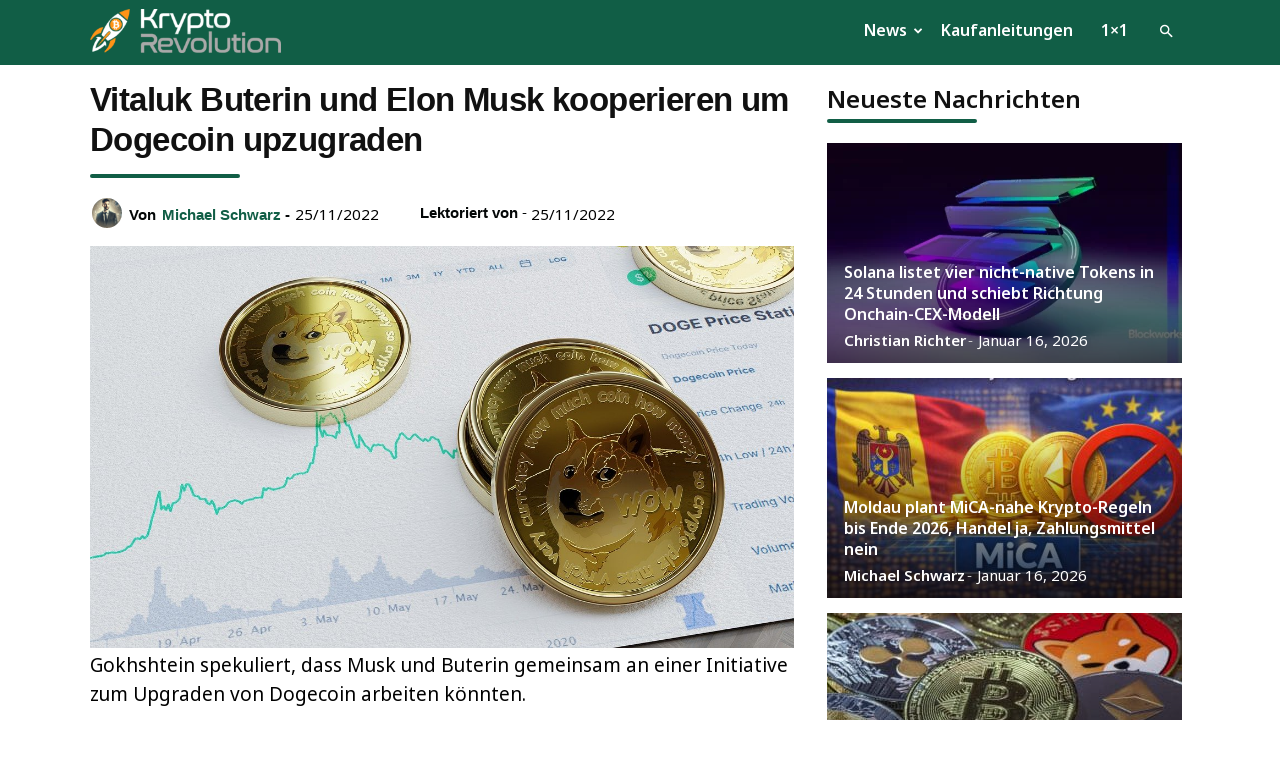

--- FILE ---
content_type: text/html; charset=UTF-8
request_url: https://kryptorevolution.de/vitaluk-buterin-und-elon-musk-kooperieren-um-dogecoin-upzugraden/
body_size: 33489
content:
<!doctype html >
<!--[if IE 8]>    <html class="ie8" lang="en"> <![endif]-->
<!--[if IE 9]>    <html class="ie9" lang="en"> <![endif]-->
<!--[if gt IE 8]><!--> <html lang="de"> <!--<![endif]-->
<head>
    <title>Vitaluk Buterin und Elon Musk kooperieren um Dogecoin upzugraden</title>
    <meta charset="UTF-8" />
    <meta name="viewport" content="width=device-width, initial-scale=1.0">
    <link rel="pingback" href="https://kryptorevolution.de/xmlrpc.php" />
    <meta name='robots' content='index, follow, max-image-preview:large, max-snippet:-1, max-video-preview:-1' />
<link rel="icon" type="image/png" href="https://kryptorevolution.de/wp-content/uploads/2024/10/Favicon.jpg">
	<!-- This site is optimized with the Yoast SEO Premium plugin v26.6 (Yoast SEO v26.7) - https://yoast.com/wordpress/plugins/seo/ -->
	<meta name="description" content="Beide Schwergewichte könnten zeitnah Dogecoin upgraden, damit DOGE als Zahlungsmittel auf Twitter eingesetzt werden kann." />
	<link rel="canonical" href="https://kryptorevolution.de/vitaluk-buterin-und-elon-musk-kooperieren-um-dogecoin-upzugraden/" />
	<meta property="og:locale" content="de_DE" />
	<meta property="og:type" content="article" />
	<meta property="og:title" content="Vitaluk Buterin und Elon Musk kooperieren um Dogecoin upzugraden" />
	<meta property="og:description" content="Beide Schwergewichte könnten zeitnah Dogecoin upgraden, damit DOGE als Zahlungsmittel auf Twitter eingesetzt werden kann." />
	<meta property="og:site_name" content="Krypto News: Aktuelle Neuigkeiten zu Bitcoin, XRP, Dogecoin, Cardano, IOTA und VeChain" />
	<meta property="article:publisher" content="https://www.facebook.com/people/Kryptorevolutionde/61566833784810/" />
	<meta property="article:published_time" content="2022-11-25T08:49:05+00:00" />
	<meta property="og:image" content="https://kryptorevolution.de/wp-content/uploads/2021/10/dogecoin-6363104_1280.jpg" />
	<meta property="og:image:width" content="1280" />
	<meta property="og:image:height" content="731" />
	<meta property="og:image:type" content="image/jpeg" />
	<meta name="author" content="Michael Schwarz" />
	<meta name="twitter:card" content="summary_large_image" />
	<meta name="twitter:creator" content="@realkryptorevo" />
	<meta name="twitter:site" content="@realkryptorevo" />
	<script type="application/ld+json" class="yoast-schema-graph">{"@context":"https://schema.org","@graph":[{"@type":"Article","@id":"https://kryptorevolution.de/vitaluk-buterin-und-elon-musk-kooperieren-um-dogecoin-upzugraden/#article","isPartOf":{"@id":"https://kryptorevolution.de/vitaluk-buterin-und-elon-musk-kooperieren-um-dogecoin-upzugraden/"},"author":{"name":"Michael Schwarz","@id":"https://kryptorevolution.de/#/schema/person/e6bcaf9df115671c1205e34de8966333"},"headline":"Vitaluk Buterin und Elon Musk kooperieren um Dogecoin upzugraden","datePublished":"2022-11-25T08:49:05+00:00","mainEntityOfPage":{"@id":"https://kryptorevolution.de/vitaluk-buterin-und-elon-musk-kooperieren-um-dogecoin-upzugraden/"},"wordCount":464,"commentCount":0,"publisher":{"@id":"https://kryptorevolution.de/#organization"},"image":{"@id":"https://kryptorevolution.de/vitaluk-buterin-und-elon-musk-kooperieren-um-dogecoin-upzugraden/#primaryimage"},"thumbnailUrl":"https://kryptorevolution.de/wp-content/uploads/2021/10/dogecoin-6363104_1280.jpg","articleSection":["Dogecoin"],"inLanguage":"de"},{"@type":"WebPage","@id":"https://kryptorevolution.de/vitaluk-buterin-und-elon-musk-kooperieren-um-dogecoin-upzugraden/","url":"https://kryptorevolution.de/vitaluk-buterin-und-elon-musk-kooperieren-um-dogecoin-upzugraden/","name":"Vitaluk Buterin und Elon Musk kooperieren um Dogecoin upzugraden","isPartOf":{"@id":"https://kryptorevolution.de/#website"},"primaryImageOfPage":{"@id":"https://kryptorevolution.de/vitaluk-buterin-und-elon-musk-kooperieren-um-dogecoin-upzugraden/#primaryimage"},"image":{"@id":"https://kryptorevolution.de/vitaluk-buterin-und-elon-musk-kooperieren-um-dogecoin-upzugraden/#primaryimage"},"thumbnailUrl":"https://kryptorevolution.de/wp-content/uploads/2021/10/dogecoin-6363104_1280.jpg","datePublished":"2022-11-25T08:49:05+00:00","description":"Beide Schwergewichte könnten zeitnah Dogecoin upgraden, damit DOGE als Zahlungsmittel auf Twitter eingesetzt werden kann.","breadcrumb":{"@id":"https://kryptorevolution.de/vitaluk-buterin-und-elon-musk-kooperieren-um-dogecoin-upzugraden/#breadcrumb"},"inLanguage":"de","potentialAction":[{"@type":"ReadAction","target":["https://kryptorevolution.de/vitaluk-buterin-und-elon-musk-kooperieren-um-dogecoin-upzugraden/"]}]},{"@type":"ImageObject","inLanguage":"de","@id":"https://kryptorevolution.de/vitaluk-buterin-und-elon-musk-kooperieren-um-dogecoin-upzugraden/#primaryimage","url":"https://kryptorevolution.de/wp-content/uploads/2021/10/dogecoin-6363104_1280.jpg","contentUrl":"https://kryptorevolution.de/wp-content/uploads/2021/10/dogecoin-6363104_1280.jpg","width":1280,"height":731,"caption":"Dogecoin News"},{"@type":"BreadcrumbList","@id":"https://kryptorevolution.de/vitaluk-buterin-und-elon-musk-kooperieren-um-dogecoin-upzugraden/#breadcrumb","itemListElement":[{"@type":"ListItem","position":1,"name":"Startseite","item":"https://kryptorevolution.de/"},{"@type":"ListItem","position":2,"name":"Vitaluk Buterin und Elon Musk kooperieren um Dogecoin upzugraden"}]},{"@type":"WebSite","@id":"https://kryptorevolution.de/#website","url":"https://kryptorevolution.de/","name":"Krypto News: Aktuelle Neuigkeiten zu Bitcoin, XRP, Dogecoin, Cardano, IOTA und VeChain","description":"","publisher":{"@id":"https://kryptorevolution.de/#organization"},"alternateName":"Krypto News auf Kryptorevolution","potentialAction":[{"@type":"SearchAction","target":{"@type":"EntryPoint","urlTemplate":"https://kryptorevolution.de/?s={search_term_string}"},"query-input":{"@type":"PropertyValueSpecification","valueRequired":true,"valueName":"search_term_string"}}],"inLanguage":"de"},{"@type":"Organization","@id":"https://kryptorevolution.de/#organization","name":"Blockchain Developments UG","url":"https://kryptorevolution.de/","logo":{"@type":"ImageObject","inLanguage":"de","@id":"https://kryptorevolution.de/#/schema/logo/image/","url":"https://kryptorevolution.de/wp-content/uploads/2025/03/logo-jpg-01-scaled.jpg","contentUrl":"https://kryptorevolution.de/wp-content/uploads/2025/03/logo-jpg-01-scaled.jpg","width":2560,"height":2560,"caption":"Blockchain Developments UG"},"image":{"@id":"https://kryptorevolution.de/#/schema/logo/image/"},"sameAs":["https://www.facebook.com/people/Kryptorevolutionde/61566833784810/","https://x.com/realkryptorevo"],"description":"Die Blockchain Developments UG betreibt mehrere Finanzwebseiten.","email":"ads.kryptorevolution@protonmail.com","legalName":"Blockchain Developments UG","foundingDate":"2020-10-01","numberOfEmployees":{"@type":"QuantitativeValue","minValue":"1","maxValue":"10"},"publishingPrinciples":"https://kryptorevolution.de/journalistische-standards/","ownershipFundingInfo":"https://kryptorevolution.de/impressum/","actionableFeedbackPolicy":"https://kryptorevolution.de/impressum/","correctionsPolicy":"https://kryptorevolution.de/impressum/","ethicsPolicy":"https://kryptorevolution.de/ethikgrundsaetze/"},{"@type":"Person","@id":"https://kryptorevolution.de/#/schema/person/e6bcaf9df115671c1205e34de8966333","name":"Michael Schwarz","image":{"@type":"ImageObject","inLanguage":"de","@id":"https://kryptorevolution.de/#/schema/person/image/","url":"https://kryptorevolution.de/wp-content/uploads/2024/07/Michael-Schwarz-150x150.png","contentUrl":"https://kryptorevolution.de/wp-content/uploads/2024/07/Michael-Schwarz-150x150.png","caption":"Michael Schwarz"},"description":"Michael Schwarz ist ein renommierter Experte im Bereich Kryptowährungen mit über einem Jahrzehnt Erfahrung in dieser dynamischen und sich ständig weiterentwickelnden Branche. Er hat einen Master of Science in Finanzwissenschaften erworben und widmet sich seitdem voll und ganz dem Kryptomarkt, wobei er ein tiefes Verständnis für die komplexen Mechanismen entwickelt hat, die diesen antreiben. Mit seiner fundierten akademischen Ausbildung und seiner praktischen Erfahrung bietet Michael einzigartige Einblicke in die Welt der digitalen Währungen. Er hat zahlreiche Artikel veröffentlicht und ist ein gefragter Redner auf internationalen Konferenzen und Seminaren. Seine Analysen und Prognosen gelten als wegweisend und bieten wertvolle Orientierung in einer oft unübersichtlichen Marktlandschaft. Michael Schwarz setzt sich leidenschaftlich für die Weiterentwicklung und Akzeptanz von Kryptowährungen ein und teilt sein Wissen regelmäßig auf verschiedenen Plattformen, um sowohl Neueinsteigern als auch erfahrenen Investoren zu helfen, fundierte Entscheidungen zu treffen. Du erreichst Michael unter ads.kryptorevolution@protonmail.com.","sameAs":["https://kryptorevolution.de/","https://www.linkedin.com/in/michael-schwarz-796751319/"],"url":"https://kryptorevolution.de/author/michael-schwarz/"}]}</script>
	<!-- / Yoast SEO Premium plugin. -->


<link rel='dns-prefetch' href='//cdnjs.cloudflare.com' />
<link rel='dns-prefetch' href='//fonts.googleapis.com' />
<link rel='dns-prefetch' href='//www.googletagmanager.com' />
<link rel="alternate" type="application/rss+xml" title="Krypto News: Aktuelle Neuigkeiten zu Bitcoin, XRP, Dogecoin, Cardano, IOTA und VeChain &raquo; Feed" href="https://kryptorevolution.de/feed/" />
<link rel="alternate" type="application/rss+xml" title="Krypto News: Aktuelle Neuigkeiten zu Bitcoin, XRP, Dogecoin, Cardano, IOTA und VeChain &raquo; Kommentar-Feed" href="https://kryptorevolution.de/comments/feed/" />
<style id='wp-img-auto-sizes-contain-inline-css' type='text/css'>
img:is([sizes=auto i],[sizes^="auto," i]){contain-intrinsic-size:3000px 1500px}
/*# sourceURL=wp-img-auto-sizes-contain-inline-css */
</style>
<style id='wp-emoji-styles-inline-css' type='text/css'>

	img.wp-smiley, img.emoji {
		display: inline !important;
		border: none !important;
		box-shadow: none !important;
		height: 1em !important;
		width: 1em !important;
		margin: 0 0.07em !important;
		vertical-align: -0.1em !important;
		background: none !important;
		padding: 0 !important;
	}
/*# sourceURL=wp-emoji-styles-inline-css */
</style>
<style id='wp-block-library-inline-css' type='text/css'>
:root{--wp-block-synced-color:#7a00df;--wp-block-synced-color--rgb:122,0,223;--wp-bound-block-color:var(--wp-block-synced-color);--wp-editor-canvas-background:#ddd;--wp-admin-theme-color:#007cba;--wp-admin-theme-color--rgb:0,124,186;--wp-admin-theme-color-darker-10:#006ba1;--wp-admin-theme-color-darker-10--rgb:0,107,160.5;--wp-admin-theme-color-darker-20:#005a87;--wp-admin-theme-color-darker-20--rgb:0,90,135;--wp-admin-border-width-focus:2px}@media (min-resolution:192dpi){:root{--wp-admin-border-width-focus:1.5px}}.wp-element-button{cursor:pointer}:root .has-very-light-gray-background-color{background-color:#eee}:root .has-very-dark-gray-background-color{background-color:#313131}:root .has-very-light-gray-color{color:#eee}:root .has-very-dark-gray-color{color:#313131}:root .has-vivid-green-cyan-to-vivid-cyan-blue-gradient-background{background:linear-gradient(135deg,#00d084,#0693e3)}:root .has-purple-crush-gradient-background{background:linear-gradient(135deg,#34e2e4,#4721fb 50%,#ab1dfe)}:root .has-hazy-dawn-gradient-background{background:linear-gradient(135deg,#faaca8,#dad0ec)}:root .has-subdued-olive-gradient-background{background:linear-gradient(135deg,#fafae1,#67a671)}:root .has-atomic-cream-gradient-background{background:linear-gradient(135deg,#fdd79a,#004a59)}:root .has-nightshade-gradient-background{background:linear-gradient(135deg,#330968,#31cdcf)}:root .has-midnight-gradient-background{background:linear-gradient(135deg,#020381,#2874fc)}:root{--wp--preset--font-size--normal:16px;--wp--preset--font-size--huge:42px}.has-regular-font-size{font-size:1em}.has-larger-font-size{font-size:2.625em}.has-normal-font-size{font-size:var(--wp--preset--font-size--normal)}.has-huge-font-size{font-size:var(--wp--preset--font-size--huge)}.has-text-align-center{text-align:center}.has-text-align-left{text-align:left}.has-text-align-right{text-align:right}.has-fit-text{white-space:nowrap!important}#end-resizable-editor-section{display:none}.aligncenter{clear:both}.items-justified-left{justify-content:flex-start}.items-justified-center{justify-content:center}.items-justified-right{justify-content:flex-end}.items-justified-space-between{justify-content:space-between}.screen-reader-text{border:0;clip-path:inset(50%);height:1px;margin:-1px;overflow:hidden;padding:0;position:absolute;width:1px;word-wrap:normal!important}.screen-reader-text:focus{background-color:#ddd;clip-path:none;color:#444;display:block;font-size:1em;height:auto;left:5px;line-height:normal;padding:15px 23px 14px;text-decoration:none;top:5px;width:auto;z-index:100000}html :where(.has-border-color){border-style:solid}html :where([style*=border-top-color]){border-top-style:solid}html :where([style*=border-right-color]){border-right-style:solid}html :where([style*=border-bottom-color]){border-bottom-style:solid}html :where([style*=border-left-color]){border-left-style:solid}html :where([style*=border-width]){border-style:solid}html :where([style*=border-top-width]){border-top-style:solid}html :where([style*=border-right-width]){border-right-style:solid}html :where([style*=border-bottom-width]){border-bottom-style:solid}html :where([style*=border-left-width]){border-left-style:solid}html :where(img[class*=wp-image-]){height:auto;max-width:100%}:where(figure){margin:0 0 1em}html :where(.is-position-sticky){--wp-admin--admin-bar--position-offset:var(--wp-admin--admin-bar--height,0px)}@media screen and (max-width:600px){html :where(.is-position-sticky){--wp-admin--admin-bar--position-offset:0px}}

/*# sourceURL=wp-block-library-inline-css */
</style><style id='global-styles-inline-css' type='text/css'>
:root{--wp--preset--aspect-ratio--square: 1;--wp--preset--aspect-ratio--4-3: 4/3;--wp--preset--aspect-ratio--3-4: 3/4;--wp--preset--aspect-ratio--3-2: 3/2;--wp--preset--aspect-ratio--2-3: 2/3;--wp--preset--aspect-ratio--16-9: 16/9;--wp--preset--aspect-ratio--9-16: 9/16;--wp--preset--color--black: #000000;--wp--preset--color--cyan-bluish-gray: #abb8c3;--wp--preset--color--white: #ffffff;--wp--preset--color--pale-pink: #f78da7;--wp--preset--color--vivid-red: #cf2e2e;--wp--preset--color--luminous-vivid-orange: #ff6900;--wp--preset--color--luminous-vivid-amber: #fcb900;--wp--preset--color--light-green-cyan: #7bdcb5;--wp--preset--color--vivid-green-cyan: #00d084;--wp--preset--color--pale-cyan-blue: #8ed1fc;--wp--preset--color--vivid-cyan-blue: #0693e3;--wp--preset--color--vivid-purple: #9b51e0;--wp--preset--gradient--vivid-cyan-blue-to-vivid-purple: linear-gradient(135deg,rgb(6,147,227) 0%,rgb(155,81,224) 100%);--wp--preset--gradient--light-green-cyan-to-vivid-green-cyan: linear-gradient(135deg,rgb(122,220,180) 0%,rgb(0,208,130) 100%);--wp--preset--gradient--luminous-vivid-amber-to-luminous-vivid-orange: linear-gradient(135deg,rgb(252,185,0) 0%,rgb(255,105,0) 100%);--wp--preset--gradient--luminous-vivid-orange-to-vivid-red: linear-gradient(135deg,rgb(255,105,0) 0%,rgb(207,46,46) 100%);--wp--preset--gradient--very-light-gray-to-cyan-bluish-gray: linear-gradient(135deg,rgb(238,238,238) 0%,rgb(169,184,195) 100%);--wp--preset--gradient--cool-to-warm-spectrum: linear-gradient(135deg,rgb(74,234,220) 0%,rgb(151,120,209) 20%,rgb(207,42,186) 40%,rgb(238,44,130) 60%,rgb(251,105,98) 80%,rgb(254,248,76) 100%);--wp--preset--gradient--blush-light-purple: linear-gradient(135deg,rgb(255,206,236) 0%,rgb(152,150,240) 100%);--wp--preset--gradient--blush-bordeaux: linear-gradient(135deg,rgb(254,205,165) 0%,rgb(254,45,45) 50%,rgb(107,0,62) 100%);--wp--preset--gradient--luminous-dusk: linear-gradient(135deg,rgb(255,203,112) 0%,rgb(199,81,192) 50%,rgb(65,88,208) 100%);--wp--preset--gradient--pale-ocean: linear-gradient(135deg,rgb(255,245,203) 0%,rgb(182,227,212) 50%,rgb(51,167,181) 100%);--wp--preset--gradient--electric-grass: linear-gradient(135deg,rgb(202,248,128) 0%,rgb(113,206,126) 100%);--wp--preset--gradient--midnight: linear-gradient(135deg,rgb(2,3,129) 0%,rgb(40,116,252) 100%);--wp--preset--font-size--small: 11px;--wp--preset--font-size--medium: 20px;--wp--preset--font-size--large: 32px;--wp--preset--font-size--x-large: 42px;--wp--preset--font-size--regular: 15px;--wp--preset--font-size--larger: 50px;--wp--preset--spacing--20: 0.44rem;--wp--preset--spacing--30: 0.67rem;--wp--preset--spacing--40: 1rem;--wp--preset--spacing--50: 1.5rem;--wp--preset--spacing--60: 2.25rem;--wp--preset--spacing--70: 3.38rem;--wp--preset--spacing--80: 5.06rem;--wp--preset--shadow--natural: 6px 6px 9px rgba(0, 0, 0, 0.2);--wp--preset--shadow--deep: 12px 12px 50px rgba(0, 0, 0, 0.4);--wp--preset--shadow--sharp: 6px 6px 0px rgba(0, 0, 0, 0.2);--wp--preset--shadow--outlined: 6px 6px 0px -3px rgb(255, 255, 255), 6px 6px rgb(0, 0, 0);--wp--preset--shadow--crisp: 6px 6px 0px rgb(0, 0, 0);}:where(.is-layout-flex){gap: 0.5em;}:where(.is-layout-grid){gap: 0.5em;}body .is-layout-flex{display: flex;}.is-layout-flex{flex-wrap: wrap;align-items: center;}.is-layout-flex > :is(*, div){margin: 0;}body .is-layout-grid{display: grid;}.is-layout-grid > :is(*, div){margin: 0;}:where(.wp-block-columns.is-layout-flex){gap: 2em;}:where(.wp-block-columns.is-layout-grid){gap: 2em;}:where(.wp-block-post-template.is-layout-flex){gap: 1.25em;}:where(.wp-block-post-template.is-layout-grid){gap: 1.25em;}.has-black-color{color: var(--wp--preset--color--black) !important;}.has-cyan-bluish-gray-color{color: var(--wp--preset--color--cyan-bluish-gray) !important;}.has-white-color{color: var(--wp--preset--color--white) !important;}.has-pale-pink-color{color: var(--wp--preset--color--pale-pink) !important;}.has-vivid-red-color{color: var(--wp--preset--color--vivid-red) !important;}.has-luminous-vivid-orange-color{color: var(--wp--preset--color--luminous-vivid-orange) !important;}.has-luminous-vivid-amber-color{color: var(--wp--preset--color--luminous-vivid-amber) !important;}.has-light-green-cyan-color{color: var(--wp--preset--color--light-green-cyan) !important;}.has-vivid-green-cyan-color{color: var(--wp--preset--color--vivid-green-cyan) !important;}.has-pale-cyan-blue-color{color: var(--wp--preset--color--pale-cyan-blue) !important;}.has-vivid-cyan-blue-color{color: var(--wp--preset--color--vivid-cyan-blue) !important;}.has-vivid-purple-color{color: var(--wp--preset--color--vivid-purple) !important;}.has-black-background-color{background-color: var(--wp--preset--color--black) !important;}.has-cyan-bluish-gray-background-color{background-color: var(--wp--preset--color--cyan-bluish-gray) !important;}.has-white-background-color{background-color: var(--wp--preset--color--white) !important;}.has-pale-pink-background-color{background-color: var(--wp--preset--color--pale-pink) !important;}.has-vivid-red-background-color{background-color: var(--wp--preset--color--vivid-red) !important;}.has-luminous-vivid-orange-background-color{background-color: var(--wp--preset--color--luminous-vivid-orange) !important;}.has-luminous-vivid-amber-background-color{background-color: var(--wp--preset--color--luminous-vivid-amber) !important;}.has-light-green-cyan-background-color{background-color: var(--wp--preset--color--light-green-cyan) !important;}.has-vivid-green-cyan-background-color{background-color: var(--wp--preset--color--vivid-green-cyan) !important;}.has-pale-cyan-blue-background-color{background-color: var(--wp--preset--color--pale-cyan-blue) !important;}.has-vivid-cyan-blue-background-color{background-color: var(--wp--preset--color--vivid-cyan-blue) !important;}.has-vivid-purple-background-color{background-color: var(--wp--preset--color--vivid-purple) !important;}.has-black-border-color{border-color: var(--wp--preset--color--black) !important;}.has-cyan-bluish-gray-border-color{border-color: var(--wp--preset--color--cyan-bluish-gray) !important;}.has-white-border-color{border-color: var(--wp--preset--color--white) !important;}.has-pale-pink-border-color{border-color: var(--wp--preset--color--pale-pink) !important;}.has-vivid-red-border-color{border-color: var(--wp--preset--color--vivid-red) !important;}.has-luminous-vivid-orange-border-color{border-color: var(--wp--preset--color--luminous-vivid-orange) !important;}.has-luminous-vivid-amber-border-color{border-color: var(--wp--preset--color--luminous-vivid-amber) !important;}.has-light-green-cyan-border-color{border-color: var(--wp--preset--color--light-green-cyan) !important;}.has-vivid-green-cyan-border-color{border-color: var(--wp--preset--color--vivid-green-cyan) !important;}.has-pale-cyan-blue-border-color{border-color: var(--wp--preset--color--pale-cyan-blue) !important;}.has-vivid-cyan-blue-border-color{border-color: var(--wp--preset--color--vivid-cyan-blue) !important;}.has-vivid-purple-border-color{border-color: var(--wp--preset--color--vivid-purple) !important;}.has-vivid-cyan-blue-to-vivid-purple-gradient-background{background: var(--wp--preset--gradient--vivid-cyan-blue-to-vivid-purple) !important;}.has-light-green-cyan-to-vivid-green-cyan-gradient-background{background: var(--wp--preset--gradient--light-green-cyan-to-vivid-green-cyan) !important;}.has-luminous-vivid-amber-to-luminous-vivid-orange-gradient-background{background: var(--wp--preset--gradient--luminous-vivid-amber-to-luminous-vivid-orange) !important;}.has-luminous-vivid-orange-to-vivid-red-gradient-background{background: var(--wp--preset--gradient--luminous-vivid-orange-to-vivid-red) !important;}.has-very-light-gray-to-cyan-bluish-gray-gradient-background{background: var(--wp--preset--gradient--very-light-gray-to-cyan-bluish-gray) !important;}.has-cool-to-warm-spectrum-gradient-background{background: var(--wp--preset--gradient--cool-to-warm-spectrum) !important;}.has-blush-light-purple-gradient-background{background: var(--wp--preset--gradient--blush-light-purple) !important;}.has-blush-bordeaux-gradient-background{background: var(--wp--preset--gradient--blush-bordeaux) !important;}.has-luminous-dusk-gradient-background{background: var(--wp--preset--gradient--luminous-dusk) !important;}.has-pale-ocean-gradient-background{background: var(--wp--preset--gradient--pale-ocean) !important;}.has-electric-grass-gradient-background{background: var(--wp--preset--gradient--electric-grass) !important;}.has-midnight-gradient-background{background: var(--wp--preset--gradient--midnight) !important;}.has-small-font-size{font-size: var(--wp--preset--font-size--small) !important;}.has-medium-font-size{font-size: var(--wp--preset--font-size--medium) !important;}.has-large-font-size{font-size: var(--wp--preset--font-size--large) !important;}.has-x-large-font-size{font-size: var(--wp--preset--font-size--x-large) !important;}
/*# sourceURL=global-styles-inline-css */
</style>

<style id='classic-theme-styles-inline-css' type='text/css'>
/*! This file is auto-generated */
.wp-block-button__link{color:#fff;background-color:#32373c;border-radius:9999px;box-shadow:none;text-decoration:none;padding:calc(.667em + 2px) calc(1.333em + 2px);font-size:1.125em}.wp-block-file__button{background:#32373c;color:#fff;text-decoration:none}
/*# sourceURL=/wp-includes/css/classic-themes.min.css */
</style>
<link rel='stylesheet' id='mpp_gutenberg-css' href='https://kryptorevolution.de/wp-content/plugins/profile-builder/add-ons-free/user-profile-picture/dist/blocks.style.build.css?ver=2.6.0' type='text/css' media='all' />
<link rel='preload' as='style' onload='this.onload=null;this.rel="stylesheet"' id='cmc-bootstrap' href='https://kryptorevolution.de/wp-content/plugins/coin-market-cap/assets/css/libs/bootstrap.min.css?ver=5.6.5' type='text/css' media='all' /><link rel='stylesheet' as='style' onload='this.onload=null;this.rel="stylesheet"' id='cmc-bootstrap' href='https://kryptorevolution.de/wp-content/plugins/coin-market-cap/assets/css/libs/bootstrap.min.css?ver=5.6.5' type='text/css' media='all' /><link rel='stylesheet' id='cmc-custom-css' href='https://kryptorevolution.de/wp-content/plugins/coin-market-cap/assets/css/cmc-custom.css?ver=5.6.5' type='text/css' media='all' />
<link rel='preload' as='style' onload='this.onload=null;this.rel="stylesheet"' id='cmc-icons' href='https://kryptorevolution.de/wp-content/plugins/coin-market-cap/assets/css/cmc-icons.min.css?ver=5.6.5' type='text/css' media='all' /><link rel='stylesheet' as='style' onload='this.onload=null;this.rel="stylesheet"' id='cmc-icons' href='https://kryptorevolution.de/wp-content/plugins/coin-market-cap/assets/css/cmc-icons.min.css?ver=5.6.5' type='text/css' media='all' /><link rel='stylesheet' id='cmc-advance-table-design-css' href='https://kryptorevolution.de/wp-content/plugins/coin-market-cap/assets/css/cmc-advance-style.css?ver=5.6.5' type='text/css' media='all' />
<link rel='stylesheet' id='contact-form-7-css' href='https://kryptorevolution.de/wp-content/plugins/contact-form-7/includes/css/styles.css?ver=6.1.4' type='text/css' media='all' />
<link rel='stylesheet' id='ez-toc-css' href='https://kryptorevolution.de/wp-content/plugins/easy-table-of-contents/assets/css/screen.min.css?ver=2.0.80' type='text/css' media='all' />
<style id='ez-toc-inline-css' type='text/css'>
div#ez-toc-container .ez-toc-title {font-size: 120%;}div#ez-toc-container .ez-toc-title {font-weight: 500;}div#ez-toc-container ul li , div#ez-toc-container ul li a {font-size: 95%;}div#ez-toc-container ul li , div#ez-toc-container ul li a {font-weight: 500;}div#ez-toc-container nav ul ul li {font-size: 90%;}div#ez-toc-container {width: 100%;}.ez-toc-box-title {font-weight: bold; margin-bottom: 10px; text-align: center; text-transform: uppercase; letter-spacing: 1px; color: #666; padding-bottom: 5px;position:absolute;top:-4%;left:5%;background-color: inherit;transition: top 0.3s ease;}.ez-toc-box-title.toc-closed {top:-25%;}
/*# sourceURL=ez-toc-inline-css */
</style>
<link rel='stylesheet' id='td-plugin-multi-purpose-css' href='https://kryptorevolution.de/wp-content/plugins/td-composer/td-multi-purpose/style.css?ver=72f925014dc5642945728092f057897e' type='text/css' media='all' />
<link rel='stylesheet' id='google-fonts-style-css' href='https://fonts.googleapis.com/css?family=Noto+Sans%3A400%2C600%7COpen+Sans%3A400%2C600%2C700%7CRoboto%3A400%2C600%2C700&#038;display=swap&#038;ver=12.6.6' type='text/css' media='all' />
<link rel='stylesheet' id='td-theme-css' href='https://kryptorevolution.de/wp-content/themes/Newspaper_0/style.css?ver=12.6.6' type='text/css' media='all' />
<style id='td-theme-inline-css' type='text/css'>@media (max-width:767px){.td-header-desktop-wrap{display:none}}@media (min-width:767px){.td-header-mobile-wrap{display:none}}</style>
<link rel='stylesheet' id='td-legacy-framework-front-style-css' href='https://kryptorevolution.de/wp-content/plugins/td-composer/legacy/Newspaper/assets/css/td_legacy_main.css?ver=72f925014dc5642945728092f057897e' type='text/css' media='all' />
<link rel='stylesheet' id='td-standard-pack-framework-front-style-css' href='https://kryptorevolution.de/wp-content/plugins/td-standard-pack/Newspaper/assets/css/td_standard_pack_main.css?ver=8f2d47acef43f76b1dfa75a39c0fe3df' type='text/css' media='all' />
<link rel='stylesheet' id='td-theme-demo-style-css' href='https://kryptorevolution.de/wp-content/plugins/td-composer/legacy/Newspaper/includes/demos/crypto/demo_style.css?ver=12.6.6' type='text/css' media='all' />
<link rel='stylesheet' id='coinmc-fontawesome-css' href='https://kryptorevolution.de/wp-content/plugins/coinpress_233-mod1/assets/public/css/fontawesome.min.css?ver=5.3.1' type='text/css' media='all' />
<link rel='stylesheet' id='coinmc-flatpickr-css' href='https://kryptorevolution.de/wp-content/plugins/coinpress_233-mod1/assets/public/css/flatpickr.min.css?ver=2.3.3' type='text/css' media='all' />
<link rel='stylesheet' id='coinmc-grid-css' href='https://kryptorevolution.de/wp-content/plugins/coinpress_233-mod1/assets/public/css/flexboxgrid.css?ver=2.3.3' type='text/css' media='all' />
<link rel='stylesheet' id='mcw-crypto-datatable-css' href='https://kryptorevolution.de/wp-content/plugins/coinpress_233-mod1/assets/public/css/jquery.dataTables.min.css?ver=1.10.18' type='text/css' media='all' />
<link rel='stylesheet' id='coinmc-crypto-table-css' href='https://kryptorevolution.de/wp-content/plugins/coinpress_233-mod1/assets/public/css/table.css?ver=2.3.3' type='text/css' media='all' />
<link rel='stylesheet' id='coinmc-tippy-css' href='https://kryptorevolution.de/wp-content/plugins/coinpress_233-mod1/assets/public/css/tippy.min.css?ver=3.0.6' type='text/css' media='all' />
<link rel='stylesheet' id='coinmc-crypto-css' href='https://kryptorevolution.de/wp-content/plugins/coinpress_233-mod1/assets/public/css/style.css?ver=2.3.3' type='text/css' media='all' />
<style id='coinmc-crypto-inline-css' type='text/css'>
.coinpage, .coinpage .entry-content, .cryptoboxes, .tippy-content { font-family: Rubik; }
/*# sourceURL=coinmc-crypto-inline-css */
</style>
<link rel='stylesheet' id='coinmc-google-fonts-css' href='https://fonts.googleapis.com/css?family=Rubik&#038;ver=6.9' type='text/css' media='all' />
<link rel='stylesheet' id='mcw-crypto-css' href='https://kryptorevolution.de/wp-content/plugins/massive-cryptocurrency-widgets/assets/public/css/style.css?ver=3.2.8' type='text/css' media='all' />
<link rel='stylesheet' id='mcw-crypto-select-css' href='https://kryptorevolution.de/wp-content/plugins/massive-cryptocurrency-widgets/assets/public/css/selectize.custom.css?ver=3.2.8' type='text/css' media='all' />
<link rel='stylesheet' id='wppb_stylesheet-css' href='https://kryptorevolution.de/wp-content/plugins/profile-builder/assets/css/style-front-end.css?ver=3.15.2' type='text/css' media='all' />
<script type="text/javascript" src="https://kryptorevolution.de/wp-includes/js/jquery/jquery.min.js?ver=3.7.1" id="jquery-core-js"></script>
<script type="text/javascript" src="https://kryptorevolution.de/wp-includes/js/jquery/jquery-migrate.min.js?ver=3.4.1" id="jquery-migrate-js"></script>
<link rel="https://api.w.org/" href="https://kryptorevolution.de/wp-json/" /><link rel="alternate" title="JSON" type="application/json" href="https://kryptorevolution.de/wp-json/wp/v2/posts/2169" /><link rel="EditURI" type="application/rsd+xml" title="RSD" href="https://kryptorevolution.de/xmlrpc.php?rsd" />
<meta name="generator" content="Site Kit by Google 1.168.0" /><script src="[data-uri]"></script>
<!-- BEGIN Clicky Analytics v2.2.4 Tracking - https://wordpress.org/plugins/clicky-analytics/ -->
<script type="text/javascript">
  var clicky_custom = clicky_custom || {};
  clicky_custom.outbound_pattern = ['/go/','/out/'];
</script>

<script async src="//static.getclicky.com/101461226.js"></script>

<!-- END Clicky Analytics v2.2.4 Tracking -->

<meta name="twitter:card" content="summary_large_image" /><meta name="twitter:title" content="Vitaluk Buterin und Elon Musk kooperieren um Dogecoin upzugraden" /><meta name="twitter:description" content="Gokhshtein spekuliert, dass Musk und Buterin gemeinsam an einer Initiative zum Upgraden von Dogecoin arbeiten könnten. I feel that we’ll all see Vitalik and Elon working together to somehow upgrade $DOGE. &amp;mdash; David Gokhshtein (@davidgokhshtein) November 25, 2022 Das Duo könnte an Dogecoin arbeiten, nicht an Bitcoin Laut Gokhshtein, dem Gründer von Gokhshtein Media, werden [&amp;hellip;]" /><meta name="twitter:image" content="https://kryptorevolution.de/wp-content/uploads/2021/10/dogecoin-6363104_1280.jpg" />
<!-- JS generated by theme -->

<script type="text/javascript" id="td-generated-header-js">
    
    

	    var tdBlocksArray = []; //here we store all the items for the current page

	    // td_block class - each ajax block uses a object of this class for requests
	    function tdBlock() {
		    this.id = '';
		    this.block_type = 1; //block type id (1-234 etc)
		    this.atts = '';
		    this.td_column_number = '';
		    this.td_current_page = 1; //
		    this.post_count = 0; //from wp
		    this.found_posts = 0; //from wp
		    this.max_num_pages = 0; //from wp
		    this.td_filter_value = ''; //current live filter value
		    this.is_ajax_running = false;
		    this.td_user_action = ''; // load more or infinite loader (used by the animation)
		    this.header_color = '';
		    this.ajax_pagination_infinite_stop = ''; //show load more at page x
	    }

        // td_js_generator - mini detector
        ( function () {
            var htmlTag = document.getElementsByTagName("html")[0];

	        if ( navigator.userAgent.indexOf("MSIE 10.0") > -1 ) {
                htmlTag.className += ' ie10';
            }

            if ( !!navigator.userAgent.match(/Trident.*rv\:11\./) ) {
                htmlTag.className += ' ie11';
            }

	        if ( navigator.userAgent.indexOf("Edge") > -1 ) {
                htmlTag.className += ' ieEdge';
            }

            if ( /(iPad|iPhone|iPod)/g.test(navigator.userAgent) ) {
                htmlTag.className += ' td-md-is-ios';
            }

            var user_agent = navigator.userAgent.toLowerCase();
            if ( user_agent.indexOf("android") > -1 ) {
                htmlTag.className += ' td-md-is-android';
            }

            if ( -1 !== navigator.userAgent.indexOf('Mac OS X')  ) {
                htmlTag.className += ' td-md-is-os-x';
            }

            if ( /chrom(e|ium)/.test(navigator.userAgent.toLowerCase()) ) {
               htmlTag.className += ' td-md-is-chrome';
            }

            if ( -1 !== navigator.userAgent.indexOf('Firefox') ) {
                htmlTag.className += ' td-md-is-firefox';
            }

            if ( -1 !== navigator.userAgent.indexOf('Safari') && -1 === navigator.userAgent.indexOf('Chrome') ) {
                htmlTag.className += ' td-md-is-safari';
            }

            if( -1 !== navigator.userAgent.indexOf('IEMobile') ){
                htmlTag.className += ' td-md-is-iemobile';
            }

        })();

        var tdLocalCache = {};

        ( function () {
            "use strict";

            tdLocalCache = {
                data: {},
                remove: function (resource_id) {
                    delete tdLocalCache.data[resource_id];
                },
                exist: function (resource_id) {
                    return tdLocalCache.data.hasOwnProperty(resource_id) && tdLocalCache.data[resource_id] !== null;
                },
                get: function (resource_id) {
                    return tdLocalCache.data[resource_id];
                },
                set: function (resource_id, cachedData) {
                    tdLocalCache.remove(resource_id);
                    tdLocalCache.data[resource_id] = cachedData;
                }
            };
        })();

    
    
var td_viewport_interval_list=[{"limitBottom":767,"sidebarWidth":228},{"limitBottom":1018,"sidebarWidth":300},{"limitBottom":1140,"sidebarWidth":324}];
var tds_general_modal_image="yes";
var tdc_is_installed="yes";
var td_ajax_url="https:\/\/kryptorevolution.de\/wp-admin\/admin-ajax.php?td_theme_name=Newspaper&v=12.6.6";
var td_get_template_directory_uri="https:\/\/kryptorevolution.de\/wp-content\/plugins\/td-composer\/legacy\/common";
var tds_snap_menu="snap";
var tds_logo_on_sticky="show_header_logo";
var tds_header_style="6";
var td_please_wait="Bitte warten...";
var td_email_user_pass_incorrect="Benutzername oder Passwort falsch!";
var td_email_user_incorrect="E-Mail-Adresse oder Benutzername falsch!";
var td_email_incorrect="E-Mail-Adresse nicht korrekt!";
var td_user_incorrect="Username incorrect!";
var td_email_user_empty="Email or username empty!";
var td_pass_empty="Pass empty!";
var td_pass_pattern_incorrect="Invalid Pass Pattern!";
var td_retype_pass_incorrect="Retyped Pass incorrect!";
var tds_more_articles_on_post_enable="show";
var tds_more_articles_on_post_time_to_wait="";
var tds_more_articles_on_post_pages_distance_from_top=0;
var tds_captcha="";
var tds_theme_color_site_wide="#115e46";
var tds_smart_sidebar="enabled";
var tdThemeName="Newspaper";
var tdThemeNameWl="Newspaper";
var td_magnific_popup_translation_tPrev="Vorherige (Pfeiltaste links)";
var td_magnific_popup_translation_tNext="Weiter (rechte Pfeiltaste)";
var td_magnific_popup_translation_tCounter="%curr% von %total%";
var td_magnific_popup_translation_ajax_tError="Der Inhalt von %url% konnte nicht geladen werden.";
var td_magnific_popup_translation_image_tError="Das Bild #%curr% konnte nicht geladen werden.";
var tdBlockNonce="6f31ef2bcd";
var tdMobileMenu="enabled";
var tdMobileSearch="enabled";
var tdDateNamesI18n={"month_names":["Januar","Februar","M\u00e4rz","April","Mai","Juni","Juli","August","September","Oktober","November","Dezember"],"month_names_short":["Jan.","Feb.","M\u00e4rz","Apr.","Mai","Juni","Juli","Aug.","Sep.","Okt.","Nov.","Dez."],"day_names":["Sonntag","Montag","Dienstag","Mittwoch","Donnerstag","Freitag","Samstag"],"day_names_short":["So.","Mo.","Di.","Mi.","Do.","Fr.","Sa."]};
var tdb_modal_confirm="Speichern";
var tdb_modal_cancel="Stornieren";
var tdb_modal_confirm_alt="Ja";
var tdb_modal_cancel_alt="NEIN";
var td_deploy_mode="deploy";
var td_ad_background_click_link="";
var td_ad_background_click_target="";
</script>


<!-- Header style compiled by theme -->

<style>ul.sf-menu>.menu-item>a{font-family:"Noto Sans";font-size:16px;line-height:50px;font-weight:600;text-transform:capitalize}.sf-menu ul .menu-item a{font-family:"Noto Sans";font-size:16px;font-weight:600}body,p{font-family:"Noto Sans";font-size:21px}.white-popup-block,.white-popup-block .wpb_button{font-family:"Noto Sans"}:root{--td_excl_label:'EXKLUSIV';--td_theme_color:#115e46;--td_slider_text:rgba(17,94,70,0.7);--td_mobile_menu_color:#115e46;--td_mobile_gradient_one_mob:#115e46;--td_mobile_gradient_two_mob:#115e46;--td_mobile_text_active_color:#ffffff;--td_mobile_button_color_mob:#ffffff}.td-header-style-12 .td-header-menu-wrap-full,.td-header-style-12 .td-affix,.td-grid-style-1.td-hover-1 .td-big-grid-post:hover .td-post-category,.td-grid-style-5.td-hover-1 .td-big-grid-post:hover .td-post-category,.td_category_template_3 .td-current-sub-category,.td_category_template_8 .td-category-header .td-category a.td-current-sub-category,.td_category_template_4 .td-category-siblings .td-category a:hover,.td_block_big_grid_9.td-grid-style-1 .td-post-category,.td_block_big_grid_9.td-grid-style-5 .td-post-category,.td-grid-style-6.td-hover-1 .td-module-thumb:after,.tdm-menu-active-style5 .td-header-menu-wrap .sf-menu>.current-menu-item>a,.tdm-menu-active-style5 .td-header-menu-wrap .sf-menu>.current-menu-ancestor>a,.tdm-menu-active-style5 .td-header-menu-wrap .sf-menu>.current-category-ancestor>a,.tdm-menu-active-style5 .td-header-menu-wrap .sf-menu>li>a:hover,.tdm-menu-active-style5 .td-header-menu-wrap .sf-menu>.sfHover>a{background-color:#115e46}.td_mega_menu_sub_cats .cur-sub-cat,.td-mega-span h3 a:hover,.td_mod_mega_menu:hover .entry-title a,.header-search-wrap .result-msg a:hover,.td-header-top-menu .td-drop-down-search .td_module_wrap:hover .entry-title a,.td-header-top-menu .td-icon-search:hover,.td-header-wrap .result-msg a:hover,.top-header-menu li a:hover,.top-header-menu .current-menu-item>a,.top-header-menu .current-menu-ancestor>a,.top-header-menu .current-category-ancestor>a,.td-social-icon-wrap>a:hover,.td-header-sp-top-widget .td-social-icon-wrap a:hover,.td_mod_related_posts:hover h3>a,.td-post-template-11 .td-related-title .td-related-left:hover,.td-post-template-11 .td-related-title .td-related-right:hover,.td-post-template-11 .td-related-title .td-cur-simple-item,.td-post-template-11 .td_block_related_posts .td-next-prev-wrap a:hover,.td-category-header .td-pulldown-category-filter-link:hover,.td-category-siblings .td-subcat-dropdown a:hover,.td-category-siblings .td-subcat-dropdown a.td-current-sub-category,.footer-text-wrap .footer-email-wrap a,.footer-social-wrap a:hover,.td_module_17 .td-read-more a:hover,.td_module_18 .td-read-more a:hover,.td_module_19 .td-post-author-name a:hover,.td-pulldown-syle-2 .td-subcat-dropdown:hover .td-subcat-more span,.td-pulldown-syle-2 .td-subcat-dropdown:hover .td-subcat-more i,.td-pulldown-syle-3 .td-subcat-dropdown:hover .td-subcat-more span,.td-pulldown-syle-3 .td-subcat-dropdown:hover .td-subcat-more i,.tdm-menu-active-style3 .tdm-header.td-header-wrap .sf-menu>.current-category-ancestor>a,.tdm-menu-active-style3 .tdm-header.td-header-wrap .sf-menu>.current-menu-ancestor>a,.tdm-menu-active-style3 .tdm-header.td-header-wrap .sf-menu>.current-menu-item>a,.tdm-menu-active-style3 .tdm-header.td-header-wrap .sf-menu>.sfHover>a,.tdm-menu-active-style3 .tdm-header.td-header-wrap .sf-menu>li>a:hover{color:#115e46}.td-mega-menu-page .wpb_content_element ul li a:hover,.td-theme-wrap .td-aj-search-results .td_module_wrap:hover .entry-title a,.td-theme-wrap .header-search-wrap .result-msg a:hover{color:#115e46!important}.td_category_template_8 .td-category-header .td-category a.td-current-sub-category,.td_category_template_4 .td-category-siblings .td-category a:hover,.tdm-menu-active-style4 .tdm-header .sf-menu>.current-menu-item>a,.tdm-menu-active-style4 .tdm-header .sf-menu>.current-menu-ancestor>a,.tdm-menu-active-style4 .tdm-header .sf-menu>.current-category-ancestor>a,.tdm-menu-active-style4 .tdm-header .sf-menu>li>a:hover,.tdm-menu-active-style4 .tdm-header .sf-menu>.sfHover>a{border-color:#115e46}.td-header-wrap .td-header-top-menu-full,.td-header-wrap .top-header-menu .sub-menu,.tdm-header-style-1.td-header-wrap .td-header-top-menu-full,.tdm-header-style-1.td-header-wrap .top-header-menu .sub-menu,.tdm-header-style-2.td-header-wrap .td-header-top-menu-full,.tdm-header-style-2.td-header-wrap .top-header-menu .sub-menu,.tdm-header-style-3.td-header-wrap .td-header-top-menu-full,.tdm-header-style-3.td-header-wrap .top-header-menu .sub-menu{background-color:#115e46}.td-header-style-8 .td-header-top-menu-full{background-color:transparent}.td-header-style-8 .td-header-top-menu-full .td-header-top-menu{background-color:#115e46;padding-left:15px;padding-right:15px}.td-header-wrap .td-header-top-menu-full .td-header-top-menu,.td-header-wrap .td-header-top-menu-full{border-bottom:none}.td-header-top-menu,.td-header-top-menu a,.td-header-wrap .td-header-top-menu-full .td-header-top-menu,.td-header-wrap .td-header-top-menu-full a,.td-header-style-8 .td-header-top-menu,.td-header-style-8 .td-header-top-menu a,.td-header-top-menu .td-drop-down-search .entry-title a{color:#ffffff}.top-header-menu .current-menu-item>a,.top-header-menu .current-menu-ancestor>a,.top-header-menu .current-category-ancestor>a,.top-header-menu li a:hover,.td-header-sp-top-widget .td-icon-search:hover{color:#ededed}.td-header-wrap .td-header-sp-top-widget .td-icon-font,.td-header-style-7 .td-header-top-menu .td-social-icon-wrap .td-icon-font{color:#ffffff}.td-header-wrap .td-header-sp-top-widget i.td-icon-font:hover{color:#eaeaea}.td-header-wrap .td-header-menu-wrap-full,.td-header-menu-wrap.td-affix,.td-header-style-3 .td-header-main-menu,.td-header-style-3 .td-affix .td-header-main-menu,.td-header-style-4 .td-header-main-menu,.td-header-style-4 .td-affix .td-header-main-menu,.td-header-style-8 .td-header-menu-wrap.td-affix,.td-header-style-8 .td-header-top-menu-full{background-color:#000000}.td-boxed-layout .td-header-style-3 .td-header-menu-wrap,.td-boxed-layout .td-header-style-4 .td-header-menu-wrap,.td-header-style-3 .td_stretch_content .td-header-menu-wrap,.td-header-style-4 .td_stretch_content .td-header-menu-wrap{background-color:#000000!important}@media (min-width:1019px){.td-header-style-1 .td-header-sp-recs,.td-header-style-1 .td-header-sp-logo{margin-bottom:28px}}@media (min-width:768px) and (max-width:1018px){.td-header-style-1 .td-header-sp-recs,.td-header-style-1 .td-header-sp-logo{margin-bottom:14px}}.td-header-style-7 .td-header-top-menu{border-bottom:none}.td-header-wrap .td-header-menu-wrap .sf-menu>li>a,.td-header-wrap .td-header-menu-social .td-social-icon-wrap a,.td-header-style-4 .td-header-menu-social .td-social-icon-wrap i,.td-header-style-5 .td-header-menu-social .td-social-icon-wrap i,.td-header-style-6 .td-header-menu-social .td-social-icon-wrap i,.td-header-style-12 .td-header-menu-social .td-social-icon-wrap i,.td-header-wrap .header-search-wrap #td-header-search-button .td-icon-search{color:#ffffff}.td-header-wrap .td-header-menu-social+.td-search-wrapper #td-header-search-button:before{background-color:#ffffff}ul.sf-menu>.td-menu-item>a,.td-theme-wrap .td-header-menu-social{font-family:"Noto Sans";font-size:16px;line-height:50px;font-weight:600;text-transform:capitalize}.sf-menu ul .td-menu-item a{font-family:"Noto Sans";font-size:16px;font-weight:600}.td-theme-wrap .td_mod_mega_menu:hover .entry-title a,.td-theme-wrap .sf-menu .td_mega_menu_sub_cats .cur-sub-cat{color:#115e46}.td-theme-wrap .sf-menu .td-mega-menu .td-post-category:hover,.td-theme-wrap .td-mega-menu .td-next-prev-wrap a:hover{background-color:#115e46}.td-theme-wrap .td-mega-menu .td-next-prev-wrap a:hover{border-color:#115e46}.td-theme-wrap .header-search-wrap .td-drop-down-search .btn:hover,.td-theme-wrap .td-aj-search-results .td_module_wrap:hover .entry-title a,.td-theme-wrap .header-search-wrap .result-msg a:hover{color:#ffffff!important}.td-banner-wrap-full,.td-header-style-11 .td-logo-wrap-full{background-color:#115e46}.td-header-style-11 .td-logo-wrap-full{border-bottom:0}@media (min-width:1019px){.td-header-style-2 .td-header-sp-recs,.td-header-style-5 .td-a-rec-id-header>div,.td-header-style-5 .td-g-rec-id-header>.adsbygoogle,.td-header-style-6 .td-a-rec-id-header>div,.td-header-style-6 .td-g-rec-id-header>.adsbygoogle,.td-header-style-7 .td-a-rec-id-header>div,.td-header-style-7 .td-g-rec-id-header>.adsbygoogle,.td-header-style-8 .td-a-rec-id-header>div,.td-header-style-8 .td-g-rec-id-header>.adsbygoogle,.td-header-style-12 .td-a-rec-id-header>div,.td-header-style-12 .td-g-rec-id-header>.adsbygoogle{margin-bottom:24px!important}}@media (min-width:768px) and (max-width:1018px){.td-header-style-2 .td-header-sp-recs,.td-header-style-5 .td-a-rec-id-header>div,.td-header-style-5 .td-g-rec-id-header>.adsbygoogle,.td-header-style-6 .td-a-rec-id-header>div,.td-header-style-6 .td-g-rec-id-header>.adsbygoogle,.td-header-style-7 .td-a-rec-id-header>div,.td-header-style-7 .td-g-rec-id-header>.adsbygoogle,.td-header-style-8 .td-a-rec-id-header>div,.td-header-style-8 .td-g-rec-id-header>.adsbygoogle,.td-header-style-12 .td-a-rec-id-header>div,.td-header-style-12 .td-g-rec-id-header>.adsbygoogle{margin-bottom:14px!important}}.td-theme-wrap .sf-menu .td-normal-menu .td-menu-item>a:hover,.td-theme-wrap .sf-menu .td-normal-menu .sfHover>a,.td-theme-wrap .sf-menu .td-normal-menu .current-menu-ancestor>a,.td-theme-wrap .sf-menu .td-normal-menu .current-category-ancestor>a,.td-theme-wrap .sf-menu .td-normal-menu .current-menu-item>a{color:#115e46}.td-header-bg:before{background-position:center top}.td-header-bg:before{opacity:1}.td-footer-wrapper,.td-footer-wrapper .td_block_template_7 .td-block-title>*,.td-footer-wrapper .td_block_template_17 .td-block-title,.td-footer-wrapper .td-block-title-wrap .td-wrapper-pulldown-filter{background-color:#115e46}.td-sub-footer-container{background-color:#fbb03b}.td-sub-footer-container,.td-subfooter-menu li a{color:#ffffff}.td-subfooter-menu li a:hover{color:rgba(255,255,255,0.8)}.td-footer-wrapper::before{background-position:center center}.td-footer-wrapper::before{opacity:0.2}.block-title>span,.block-title>a,.widgettitle,body .td-trending-now-title,.wpb_tabs li a,.vc_tta-container .vc_tta-color-grey.vc_tta-tabs-position-top.vc_tta-style-classic .vc_tta-tabs-container .vc_tta-tab>a,.td-theme-wrap .td-related-title a,.woocommerce div.product .woocommerce-tabs ul.tabs li a,.woocommerce .product .products h2:not(.woocommerce-loop-product__title),.td-theme-wrap .td-block-title{font-family:"Noto Sans";font-weight:600}.td_module_wrap .td-post-author-name a{font-family:"Noto Sans"}.td-post-date .entry-date{font-family:"Noto Sans"}.td-module-comments a,.td-post-views span,.td-post-comments a{font-family:"Noto Sans"}.td-big-grid-meta .td-post-category,.td_module_wrap .td-post-category,.td-module-image .td-post-category{font-family:"Noto Sans"}.top-header-menu>li>a,.td-weather-top-widget .td-weather-now .td-big-degrees,.td-weather-top-widget .td-weather-header .td-weather-city,.td-header-sp-top-menu .td_data_time{font-family:"Noto Sans";font-size:14px;line-height:42px;font-weight:600}.td_mod_mega_menu .item-details a{font-size:16px;line-height:22px;font-weight:600}.td_mega_menu_sub_cats .block-mega-child-cats a{font-weight:600;text-transform:uppercase}.top-header-menu>li,.td-header-sp-top-menu,#td-outer-wrap .td-header-sp-top-widget .td-search-btns-wrap,#td-outer-wrap .td-header-sp-top-widget .td-social-icon-wrap{line-height:42px}.td-subcat-filter .td-subcat-dropdown a,.td-subcat-filter .td-subcat-list a,.td-subcat-filter .td-subcat-dropdown span{font-family:"Noto Sans"}.td-excerpt,.td_module_14 .td-excerpt{font-family:"Noto Sans"}.td_module_wrap .td-module-title{font-family:"Noto Sans"}.td_module_1 .td-module-title{font-size:19px}.td_module_2 .td-module-title{font-size:19px}.td_module_3 .td-module-title{font-size:19px}.td_module_4 .td-module-title{font-size:19px}.td_module_5 .td-module-title{font-size:19px}.td_module_6 .td-module-title{font-size:19px}.td_module_7 .td-module-title{font-size:19px}.td_module_8 .td-module-title{font-size:19px}.td_module_9 .td-module-title{font-size:19px}.td_module_10 .td-module-title{font-size:19px}.td_module_11 .td-module-title{font-size:19px;font-weight:600}.td_module_12 .td-module-title{font-size:19px}.td_block_trending_now .entry-title,.td-theme-slider .td-module-title,.td-big-grid-post .entry-title{font-family:"Noto Sans"}.td_module_mx5 .td-module-title{font-weight:600}.post .td-post-header .entry-title{font-family:"Noto Sans"}.td-post-template-3 .td-post-header .entry-title{font-weight:600}.td-post-content p,.td-post-content{font-family:"Noto Sans";font-size:19px}.post blockquote p,.page blockquote p,.td-post-text-content blockquote p{font-family:"Noto Sans"}.post header .td-post-author-name,.post header .td-post-author-name a{font-family:"Noto Sans";font-weight:600}.post .td-post-next-prev-content a{font-family:"Noto Sans";font-size:19px;line-height:22px;font-weight:600}.td_block_related_posts .entry-title a{font-family:"Noto Sans";font-size:19px;line-height:20px;font-weight:600}.tdm-menu-active-style2 .tdm-header ul.sf-menu>.td-menu-item,.tdm-menu-active-style4 .tdm-header ul.sf-menu>.td-menu-item,.tdm-header .tdm-header-menu-btns,.tdm-header-style-1 .td-main-menu-logo a,.tdm-header-style-2 .td-main-menu-logo a,.tdm-header-style-3 .td-main-menu-logo a{line-height:50px}.tdm-header-style-1 .td-main-menu-logo,.tdm-header-style-2 .td-main-menu-logo,.tdm-header-style-3 .td-main-menu-logo{height:50px}@media (min-width:768px){.td-header-style-4 .td-main-menu-logo img,.td-header-style-5 .td-main-menu-logo img,.td-header-style-6 .td-main-menu-logo img,.td-header-style-7 .td-header-sp-logo img,.td-header-style-12 .td-main-menu-logo img{max-height:50px}.td-header-style-4 .td-main-menu-logo,.td-header-style-5 .td-main-menu-logo,.td-header-style-6 .td-main-menu-logo,.td-header-style-7 .td-header-sp-logo,.td-header-style-12 .td-main-menu-logo{height:50px}.td-header-style-4 .td-main-menu-logo a,.td-header-style-5 .td-main-menu-logo a,.td-header-style-6 .td-main-menu-logo a,.td-header-style-7 .td-header-sp-logo a,.td-header-style-7 .td-header-sp-logo img,.td-header-style-12 .td-main-menu-logo a,.td-header-style-12 .td-header-menu-wrap .sf-menu>li>a{line-height:50px}.td-header-style-7 .sf-menu,.td-header-style-7 .td-header-menu-social{margin-top:0}.td-header-style-7 #td-top-search{top:0;bottom:0}.td-header-wrap .header-search-wrap #td-header-search-button .td-icon-search{line-height:50px}.tdm-header-style-1 .td-main-menu-logo img,.tdm-header-style-2 .td-main-menu-logo img,.tdm-header-style-3 .td-main-menu-logo img{max-height:50px}}ul.sf-menu>.menu-item>a{font-family:"Noto Sans";font-size:16px;line-height:50px;font-weight:600;text-transform:capitalize}.sf-menu ul .menu-item a{font-family:"Noto Sans";font-size:16px;font-weight:600}body,p{font-family:"Noto Sans";font-size:21px}.white-popup-block,.white-popup-block .wpb_button{font-family:"Noto Sans"}:root{--td_excl_label:'EXKLUSIV';--td_theme_color:#115e46;--td_slider_text:rgba(17,94,70,0.7);--td_mobile_menu_color:#115e46;--td_mobile_gradient_one_mob:#115e46;--td_mobile_gradient_two_mob:#115e46;--td_mobile_text_active_color:#ffffff;--td_mobile_button_color_mob:#ffffff}.td-header-style-12 .td-header-menu-wrap-full,.td-header-style-12 .td-affix,.td-grid-style-1.td-hover-1 .td-big-grid-post:hover .td-post-category,.td-grid-style-5.td-hover-1 .td-big-grid-post:hover .td-post-category,.td_category_template_3 .td-current-sub-category,.td_category_template_8 .td-category-header .td-category a.td-current-sub-category,.td_category_template_4 .td-category-siblings .td-category a:hover,.td_block_big_grid_9.td-grid-style-1 .td-post-category,.td_block_big_grid_9.td-grid-style-5 .td-post-category,.td-grid-style-6.td-hover-1 .td-module-thumb:after,.tdm-menu-active-style5 .td-header-menu-wrap .sf-menu>.current-menu-item>a,.tdm-menu-active-style5 .td-header-menu-wrap .sf-menu>.current-menu-ancestor>a,.tdm-menu-active-style5 .td-header-menu-wrap .sf-menu>.current-category-ancestor>a,.tdm-menu-active-style5 .td-header-menu-wrap .sf-menu>li>a:hover,.tdm-menu-active-style5 .td-header-menu-wrap .sf-menu>.sfHover>a{background-color:#115e46}.td_mega_menu_sub_cats .cur-sub-cat,.td-mega-span h3 a:hover,.td_mod_mega_menu:hover .entry-title a,.header-search-wrap .result-msg a:hover,.td-header-top-menu .td-drop-down-search .td_module_wrap:hover .entry-title a,.td-header-top-menu .td-icon-search:hover,.td-header-wrap .result-msg a:hover,.top-header-menu li a:hover,.top-header-menu .current-menu-item>a,.top-header-menu .current-menu-ancestor>a,.top-header-menu .current-category-ancestor>a,.td-social-icon-wrap>a:hover,.td-header-sp-top-widget .td-social-icon-wrap a:hover,.td_mod_related_posts:hover h3>a,.td-post-template-11 .td-related-title .td-related-left:hover,.td-post-template-11 .td-related-title .td-related-right:hover,.td-post-template-11 .td-related-title .td-cur-simple-item,.td-post-template-11 .td_block_related_posts .td-next-prev-wrap a:hover,.td-category-header .td-pulldown-category-filter-link:hover,.td-category-siblings .td-subcat-dropdown a:hover,.td-category-siblings .td-subcat-dropdown a.td-current-sub-category,.footer-text-wrap .footer-email-wrap a,.footer-social-wrap a:hover,.td_module_17 .td-read-more a:hover,.td_module_18 .td-read-more a:hover,.td_module_19 .td-post-author-name a:hover,.td-pulldown-syle-2 .td-subcat-dropdown:hover .td-subcat-more span,.td-pulldown-syle-2 .td-subcat-dropdown:hover .td-subcat-more i,.td-pulldown-syle-3 .td-subcat-dropdown:hover .td-subcat-more span,.td-pulldown-syle-3 .td-subcat-dropdown:hover .td-subcat-more i,.tdm-menu-active-style3 .tdm-header.td-header-wrap .sf-menu>.current-category-ancestor>a,.tdm-menu-active-style3 .tdm-header.td-header-wrap .sf-menu>.current-menu-ancestor>a,.tdm-menu-active-style3 .tdm-header.td-header-wrap .sf-menu>.current-menu-item>a,.tdm-menu-active-style3 .tdm-header.td-header-wrap .sf-menu>.sfHover>a,.tdm-menu-active-style3 .tdm-header.td-header-wrap .sf-menu>li>a:hover{color:#115e46}.td-mega-menu-page .wpb_content_element ul li a:hover,.td-theme-wrap .td-aj-search-results .td_module_wrap:hover .entry-title a,.td-theme-wrap .header-search-wrap .result-msg a:hover{color:#115e46!important}.td_category_template_8 .td-category-header .td-category a.td-current-sub-category,.td_category_template_4 .td-category-siblings .td-category a:hover,.tdm-menu-active-style4 .tdm-header .sf-menu>.current-menu-item>a,.tdm-menu-active-style4 .tdm-header .sf-menu>.current-menu-ancestor>a,.tdm-menu-active-style4 .tdm-header .sf-menu>.current-category-ancestor>a,.tdm-menu-active-style4 .tdm-header .sf-menu>li>a:hover,.tdm-menu-active-style4 .tdm-header .sf-menu>.sfHover>a{border-color:#115e46}.td-header-wrap .td-header-top-menu-full,.td-header-wrap .top-header-menu .sub-menu,.tdm-header-style-1.td-header-wrap .td-header-top-menu-full,.tdm-header-style-1.td-header-wrap .top-header-menu .sub-menu,.tdm-header-style-2.td-header-wrap .td-header-top-menu-full,.tdm-header-style-2.td-header-wrap .top-header-menu .sub-menu,.tdm-header-style-3.td-header-wrap .td-header-top-menu-full,.tdm-header-style-3.td-header-wrap .top-header-menu .sub-menu{background-color:#115e46}.td-header-style-8 .td-header-top-menu-full{background-color:transparent}.td-header-style-8 .td-header-top-menu-full .td-header-top-menu{background-color:#115e46;padding-left:15px;padding-right:15px}.td-header-wrap .td-header-top-menu-full .td-header-top-menu,.td-header-wrap .td-header-top-menu-full{border-bottom:none}.td-header-top-menu,.td-header-top-menu a,.td-header-wrap .td-header-top-menu-full .td-header-top-menu,.td-header-wrap .td-header-top-menu-full a,.td-header-style-8 .td-header-top-menu,.td-header-style-8 .td-header-top-menu a,.td-header-top-menu .td-drop-down-search .entry-title a{color:#ffffff}.top-header-menu .current-menu-item>a,.top-header-menu .current-menu-ancestor>a,.top-header-menu .current-category-ancestor>a,.top-header-menu li a:hover,.td-header-sp-top-widget .td-icon-search:hover{color:#ededed}.td-header-wrap .td-header-sp-top-widget .td-icon-font,.td-header-style-7 .td-header-top-menu .td-social-icon-wrap .td-icon-font{color:#ffffff}.td-header-wrap .td-header-sp-top-widget i.td-icon-font:hover{color:#eaeaea}.td-header-wrap .td-header-menu-wrap-full,.td-header-menu-wrap.td-affix,.td-header-style-3 .td-header-main-menu,.td-header-style-3 .td-affix .td-header-main-menu,.td-header-style-4 .td-header-main-menu,.td-header-style-4 .td-affix .td-header-main-menu,.td-header-style-8 .td-header-menu-wrap.td-affix,.td-header-style-8 .td-header-top-menu-full{background-color:#000000}.td-boxed-layout .td-header-style-3 .td-header-menu-wrap,.td-boxed-layout .td-header-style-4 .td-header-menu-wrap,.td-header-style-3 .td_stretch_content .td-header-menu-wrap,.td-header-style-4 .td_stretch_content .td-header-menu-wrap{background-color:#000000!important}@media (min-width:1019px){.td-header-style-1 .td-header-sp-recs,.td-header-style-1 .td-header-sp-logo{margin-bottom:28px}}@media (min-width:768px) and (max-width:1018px){.td-header-style-1 .td-header-sp-recs,.td-header-style-1 .td-header-sp-logo{margin-bottom:14px}}.td-header-style-7 .td-header-top-menu{border-bottom:none}.td-header-wrap .td-header-menu-wrap .sf-menu>li>a,.td-header-wrap .td-header-menu-social .td-social-icon-wrap a,.td-header-style-4 .td-header-menu-social .td-social-icon-wrap i,.td-header-style-5 .td-header-menu-social .td-social-icon-wrap i,.td-header-style-6 .td-header-menu-social .td-social-icon-wrap i,.td-header-style-12 .td-header-menu-social .td-social-icon-wrap i,.td-header-wrap .header-search-wrap #td-header-search-button .td-icon-search{color:#ffffff}.td-header-wrap .td-header-menu-social+.td-search-wrapper #td-header-search-button:before{background-color:#ffffff}ul.sf-menu>.td-menu-item>a,.td-theme-wrap .td-header-menu-social{font-family:"Noto Sans";font-size:16px;line-height:50px;font-weight:600;text-transform:capitalize}.sf-menu ul .td-menu-item a{font-family:"Noto Sans";font-size:16px;font-weight:600}.td-theme-wrap .td_mod_mega_menu:hover .entry-title a,.td-theme-wrap .sf-menu .td_mega_menu_sub_cats .cur-sub-cat{color:#115e46}.td-theme-wrap .sf-menu .td-mega-menu .td-post-category:hover,.td-theme-wrap .td-mega-menu .td-next-prev-wrap a:hover{background-color:#115e46}.td-theme-wrap .td-mega-menu .td-next-prev-wrap a:hover{border-color:#115e46}.td-theme-wrap .header-search-wrap .td-drop-down-search .btn:hover,.td-theme-wrap .td-aj-search-results .td_module_wrap:hover .entry-title a,.td-theme-wrap .header-search-wrap .result-msg a:hover{color:#ffffff!important}.td-banner-wrap-full,.td-header-style-11 .td-logo-wrap-full{background-color:#115e46}.td-header-style-11 .td-logo-wrap-full{border-bottom:0}@media (min-width:1019px){.td-header-style-2 .td-header-sp-recs,.td-header-style-5 .td-a-rec-id-header>div,.td-header-style-5 .td-g-rec-id-header>.adsbygoogle,.td-header-style-6 .td-a-rec-id-header>div,.td-header-style-6 .td-g-rec-id-header>.adsbygoogle,.td-header-style-7 .td-a-rec-id-header>div,.td-header-style-7 .td-g-rec-id-header>.adsbygoogle,.td-header-style-8 .td-a-rec-id-header>div,.td-header-style-8 .td-g-rec-id-header>.adsbygoogle,.td-header-style-12 .td-a-rec-id-header>div,.td-header-style-12 .td-g-rec-id-header>.adsbygoogle{margin-bottom:24px!important}}@media (min-width:768px) and (max-width:1018px){.td-header-style-2 .td-header-sp-recs,.td-header-style-5 .td-a-rec-id-header>div,.td-header-style-5 .td-g-rec-id-header>.adsbygoogle,.td-header-style-6 .td-a-rec-id-header>div,.td-header-style-6 .td-g-rec-id-header>.adsbygoogle,.td-header-style-7 .td-a-rec-id-header>div,.td-header-style-7 .td-g-rec-id-header>.adsbygoogle,.td-header-style-8 .td-a-rec-id-header>div,.td-header-style-8 .td-g-rec-id-header>.adsbygoogle,.td-header-style-12 .td-a-rec-id-header>div,.td-header-style-12 .td-g-rec-id-header>.adsbygoogle{margin-bottom:14px!important}}.td-theme-wrap .sf-menu .td-normal-menu .td-menu-item>a:hover,.td-theme-wrap .sf-menu .td-normal-menu .sfHover>a,.td-theme-wrap .sf-menu .td-normal-menu .current-menu-ancestor>a,.td-theme-wrap .sf-menu .td-normal-menu .current-category-ancestor>a,.td-theme-wrap .sf-menu .td-normal-menu .current-menu-item>a{color:#115e46}.td-header-bg:before{background-position:center top}.td-header-bg:before{opacity:1}.td-footer-wrapper,.td-footer-wrapper .td_block_template_7 .td-block-title>*,.td-footer-wrapper .td_block_template_17 .td-block-title,.td-footer-wrapper .td-block-title-wrap .td-wrapper-pulldown-filter{background-color:#115e46}.td-sub-footer-container{background-color:#fbb03b}.td-sub-footer-container,.td-subfooter-menu li a{color:#ffffff}.td-subfooter-menu li a:hover{color:rgba(255,255,255,0.8)}.td-footer-wrapper::before{background-position:center center}.td-footer-wrapper::before{opacity:0.2}.block-title>span,.block-title>a,.widgettitle,body .td-trending-now-title,.wpb_tabs li a,.vc_tta-container .vc_tta-color-grey.vc_tta-tabs-position-top.vc_tta-style-classic .vc_tta-tabs-container .vc_tta-tab>a,.td-theme-wrap .td-related-title a,.woocommerce div.product .woocommerce-tabs ul.tabs li a,.woocommerce .product .products h2:not(.woocommerce-loop-product__title),.td-theme-wrap .td-block-title{font-family:"Noto Sans";font-weight:600}.td_module_wrap .td-post-author-name a{font-family:"Noto Sans"}.td-post-date .entry-date{font-family:"Noto Sans"}.td-module-comments a,.td-post-views span,.td-post-comments a{font-family:"Noto Sans"}.td-big-grid-meta .td-post-category,.td_module_wrap .td-post-category,.td-module-image .td-post-category{font-family:"Noto Sans"}.top-header-menu>li>a,.td-weather-top-widget .td-weather-now .td-big-degrees,.td-weather-top-widget .td-weather-header .td-weather-city,.td-header-sp-top-menu .td_data_time{font-family:"Noto Sans";font-size:14px;line-height:42px;font-weight:600}.td_mod_mega_menu .item-details a{font-size:16px;line-height:22px;font-weight:600}.td_mega_menu_sub_cats .block-mega-child-cats a{font-weight:600;text-transform:uppercase}.top-header-menu>li,.td-header-sp-top-menu,#td-outer-wrap .td-header-sp-top-widget .td-search-btns-wrap,#td-outer-wrap .td-header-sp-top-widget .td-social-icon-wrap{line-height:42px}.td-subcat-filter .td-subcat-dropdown a,.td-subcat-filter .td-subcat-list a,.td-subcat-filter .td-subcat-dropdown span{font-family:"Noto Sans"}.td-excerpt,.td_module_14 .td-excerpt{font-family:"Noto Sans"}.td_module_wrap .td-module-title{font-family:"Noto Sans"}.td_module_1 .td-module-title{font-size:19px}.td_module_2 .td-module-title{font-size:19px}.td_module_3 .td-module-title{font-size:19px}.td_module_4 .td-module-title{font-size:19px}.td_module_5 .td-module-title{font-size:19px}.td_module_6 .td-module-title{font-size:19px}.td_module_7 .td-module-title{font-size:19px}.td_module_8 .td-module-title{font-size:19px}.td_module_9 .td-module-title{font-size:19px}.td_module_10 .td-module-title{font-size:19px}.td_module_11 .td-module-title{font-size:19px;font-weight:600}.td_module_12 .td-module-title{font-size:19px}.td_block_trending_now .entry-title,.td-theme-slider .td-module-title,.td-big-grid-post .entry-title{font-family:"Noto Sans"}.td_module_mx5 .td-module-title{font-weight:600}.post .td-post-header .entry-title{font-family:"Noto Sans"}.td-post-template-3 .td-post-header .entry-title{font-weight:600}.td-post-content p,.td-post-content{font-family:"Noto Sans";font-size:19px}.post blockquote p,.page blockquote p,.td-post-text-content blockquote p{font-family:"Noto Sans"}.post header .td-post-author-name,.post header .td-post-author-name a{font-family:"Noto Sans";font-weight:600}.post .td-post-next-prev-content a{font-family:"Noto Sans";font-size:19px;line-height:22px;font-weight:600}.td_block_related_posts .entry-title a{font-family:"Noto Sans";font-size:19px;line-height:20px;font-weight:600}.tdm-menu-active-style2 .tdm-header ul.sf-menu>.td-menu-item,.tdm-menu-active-style4 .tdm-header ul.sf-menu>.td-menu-item,.tdm-header .tdm-header-menu-btns,.tdm-header-style-1 .td-main-menu-logo a,.tdm-header-style-2 .td-main-menu-logo a,.tdm-header-style-3 .td-main-menu-logo a{line-height:50px}.tdm-header-style-1 .td-main-menu-logo,.tdm-header-style-2 .td-main-menu-logo,.tdm-header-style-3 .td-main-menu-logo{height:50px}@media (min-width:768px){.td-header-style-4 .td-main-menu-logo img,.td-header-style-5 .td-main-menu-logo img,.td-header-style-6 .td-main-menu-logo img,.td-header-style-7 .td-header-sp-logo img,.td-header-style-12 .td-main-menu-logo img{max-height:50px}.td-header-style-4 .td-main-menu-logo,.td-header-style-5 .td-main-menu-logo,.td-header-style-6 .td-main-menu-logo,.td-header-style-7 .td-header-sp-logo,.td-header-style-12 .td-main-menu-logo{height:50px}.td-header-style-4 .td-main-menu-logo a,.td-header-style-5 .td-main-menu-logo a,.td-header-style-6 .td-main-menu-logo a,.td-header-style-7 .td-header-sp-logo a,.td-header-style-7 .td-header-sp-logo img,.td-header-style-12 .td-main-menu-logo a,.td-header-style-12 .td-header-menu-wrap .sf-menu>li>a{line-height:50px}.td-header-style-7 .sf-menu,.td-header-style-7 .td-header-menu-social{margin-top:0}.td-header-style-7 #td-top-search{top:0;bottom:0}.td-header-wrap .header-search-wrap #td-header-search-button .td-icon-search{line-height:50px}.tdm-header-style-1 .td-main-menu-logo img,.tdm-header-style-2 .td-main-menu-logo img,.tdm-header-style-3 .td-main-menu-logo img{max-height:50px}}.td-crypto .td_module_11 .td-read-more a:hover{background-color:#115e46!important}</style>

<!-- Global site tag (gtag.js) - Google Analytics -->
<script async src="https://www.googletagmanager.com/gtag/js?id=G-3B1F9K9JWG"></script>
<script>
  window.dataLayer = window.dataLayer || [];
  function gtag(){dataLayer.push(arguments);}
  gtag('js', new Date());

  gtag('config', 'G-3B1F9K9JWG');
</script>

<script async src="https://pagead2.googlesyndication.com/pagead/js/adsbygoogle.js?client=ca-pub-3879689953124109"
     crossorigin="anonymous"></script><link rel="icon" href="https://kryptorevolution.de/wp-content/uploads/2024/10/Favicon.jpg" sizes="32x32" />
<link rel="icon" href="https://kryptorevolution.de/wp-content/uploads/2024/10/Favicon.jpg" sizes="192x192" />
<link rel="apple-touch-icon" href="https://kryptorevolution.de/wp-content/uploads/2024/10/Favicon.jpg" />
<meta name="msapplication-TileImage" content="https://kryptorevolution.de/wp-content/uploads/2024/10/Favicon.jpg" />
		<style type="text/css" id="wp-custom-css">
			.sort_button .cmc-row.end-md.end-sm {
    display: grid;
    gap: 10px;
    grid-template-columns: 40% 40%;
    align-items: center;
    justify-content: start;
}
.single-post .td-module-meta-info .td-author-by{
	margin-right: 6px;
  text-transform: capitalize;
}
#sort-select {
    width: 100% !important;
}
.card .chart-coin .criptom canvas.crypto-chart{
	height:100%;
}
.td-theme-wrap .sf-menu .td-normal-menu .td-menu-item>a:hover, .td-theme-wrap .sf-menu .td-normal-menu .sfHover>a, .td-theme-wrap .sf-menu .td-normal-menu .current-menu-ancestor>a, .td-theme-wrap .sf-menu .td-normal-menu .current-category-ancestor>a, .td-theme-wrap .sf-menu .td-normal-menu .current-menu-item>a {
  color: #115e46;
}
#footer-new-sction .ft-qurs>.wpb_wrapper {
  display: grid !important
;
  grid-template-columns: 20% auto auto auto auto auto !important;
  gap: 1.3%;
}
@media screen and (max-width: 1100px){
	#coin-data .left {
    flex-direction: row;	
		margin-top: 15px;
}
.chart-coin {
    grid-template-columns: 100%;
	  padding-top: 20px;
}
	.top {
    position: absolute;
		left: 30px;
}
	.coin-info-bottom {
    display: grid;
    grid-template-columns: 100%;
    gap: 20px;
		padding: 0px 30px;
}
	#coin-data .forecast-btn {
		margin-right: 0px;
	}
	#coin-data .card {
    padding: 0 0 30px 0px;
}
}
@media screen and (max-width: 1018px){
	#coin-data .card .coin-info-bottom .stats {
    grid-template-columns: 26% 26% 26%;
}
	#coin-data .forecast-btn {
    padding: 16px 24px !important;
}
}
@media screen and (max-width: 800px){
#footer-new-sction .ft-qurs>.wpb_wrapper {
  grid-template-columns: 100% !important;
gap: 10px;
}
	#footer-new-sction h4 {
margin-bottom: 20px !important;
        margin-top: 0px !important;
        border-right: 0px solid #fff !important;
		margin-left: 0px !important;
	}
}
@media screen and (max-width: 767px){
	#coin-data .left {
    flex-direction: row;	
		margin-top: 15px;
}
.chart-coin {
    grid-template-columns: 100%;
}
	.coin-info-bottom {
    display: grid;
    grid-template-columns: 100%;
    gap: 20px;
}
	#coin-data .card .coin-info-bottom .stats {
        grid-template-columns: 50% 50%;
        gap: 10px;
    }
	.shorting-header {
    display: flex;
    flex-direction: column;
    gap: 20px;
		justify-content: unset;
    align-items: unset;
    margin: unset;
}
	.sort-container {
    display: flex;
    align-items: unset;
    gap: 20px;
    flex-direction: column;
		padding-bottom: 25px;
}
}
@media screen and (max-width: 600px){
	.sort_button .cmc-row.end-md.end-sm {
    display: grid;
    gap: 10px;
    grid-template-columns: 100% !important;
    align-items: center;
    justify-content: start;
}
#footer-new-sction .ft-qurs>.wpb_wrapper {
  grid-template-columns: 100% !important;
gap: 20px;
}
}
.wpb_wrapper.td_block_wrap.vc_raw_html.tdi_77 a {
  color: #fff;
}
#footer-new-sction .td_block_wrap {
  /* padding: 0px !important; */
  margin: 0px;
}
h4.last-manu {
    border-right: 0px !important;
}
#footer-new-sction h4 {
   font-size: 16px;
   color: #fff;
   font-weight: 400;
  font-family: 'Noto Sans';
margin-bottom: 33px;
    margin-top: 68px;
    margin-left: 10px;
    position: relative;
  width: 100%;
    line-height: 20px;
	border-right: 1px solid #fff;
}
#footer-new-sction h4 a {
    color: #fff;
}
#footer-new-sction h4::after {
  content: "";
  width: 112%;
  height: 2px;
  color: #fff;
  display: none;
  background: #fff;
  margin-top: 4px;
}
#footer-new-sction .td-fix-index {
  /* font-size: 16px; */
  color: #fff;
  font-family: "Noto Sans";
  font-size: 16px;
  line-height: 2;
  width: 100%;
  font-weight: 400;
}
.single-post .recommended {
  display: none;
}
#footer-new-sction #Impressum {
  color: #fff;
  font-family: "Noto Sans";
  font-size: 16px;
  line-height: 2;
  width: 100%;
  font-weight: 400;
  text-decoration: underline;
display: block;
}
.ft-qurs li {
  list-style: none;
  margin: 0px;
  line-height: 2;
}
.ft-qurs li a {
  color: #fff;
  font-family: "Noto Sans";
  font-size: 16px;
  line-height: 0;
  font-weight: 400;
  text-transform: capitalize;
text-decoration: underline;
}
#footer-new-sction img.tdm-image.td-fix-index {
  width: 90% !important;
}
.ccpw-header-ticker-f
ixedbar {
  position: absolute !important;
  z-index: 0 !important;

}
.tickercontainer {
  display: none;
} 
.home .tickercontainer  {
  display: block !important;
}

div#top-flop h4{
margin:0 !important
}
.td-crypto .td_module_11 .td-read-more a:hover {
background: #115e46 !important;
}
.td-logo img, .td-main-logo img {
max-height:45px !important;
}

.coinpage .td-main-content-wrap {
  margin-top: 60px;
}
div#main-price {
  flex: unset !important;
    width: fit-content !important; 
}
.tab-currency_converter {
  flex: unset !important;
 width: fit-content !important;
}
}
.tab-currency_converter a {
padding: 4px 12px;
text-decoration: none !important;
}

.td-module-thumb .entry-thumb {
  display: block;
  height: 220px;
  object-fit: cover;
  width: 100%;
}
.cmc-md h3 {
  margin-top: 0px;
  margin-bottom: 0px;
}
.td-page-content div#summary h2 {
  margin-top: 0px;
  margin-bottom: 0px;
}

#coin-price-changes li.price-change-item {
  padding: 30px 20px;
 
  margin: 0px;
  justify-content: center;
}
div#price-history h2 {
  margin-top: 0px;
  margin-bottom: 0px;
}
.coinpage table.table.table-striped.table {
  margin-top: 20px;
}

.cryptoboxes table.dataTable.display tbody tr.odd, .cryptoboxes table.dataTable.display tbody tr:nth-child(odd) >  td, .cryptoboxes table.dataTable.display tbody tr.odd, .cryptoboxes table.dataTable.display tbody tr:nth-child(odd) > td.text-left.sorting_1 {
  background-color: #115e460 !important;
}
div#coin-stats {
  margin-top: 20px;
}
.cmc-row.middle-md.between-md {
  margin-bottom: 0px;
}



@media (max-width: 400px) {

span.allover, span.low_24, span.high_24{
  font-size: 14px !important;
}
}
#coin-intro div[ style="width:50%;"]{
width:100% !important;
}

blockquote {
border-left: 4px solid lightgrey;
padding-left:20px;
}

.price-chart-button {
background-color: #115e46;
border-color: #115e46;
color: white;
width: auto;
border-radius: 5px;
padding: 5px 10px;
}

.cryptoboxes table.dataTable tbody .coin a.coin-title .coin-name{
color: #115e46;
}

.page-id-5259 .td-crumb-container{
display:none;
}

.page-id-5259 .td-main-content-wrap{
padding-top:60px;
}

@media (max-width: 767px) {
  .td-post-template-8 .td-post-header,
  .td-header-style-5 .td-header-menu-wrap-full,
  .td-header-wrap .td-header-menu-wrap{
      height: 50px!important;
  }
.td_block_wrap{
  padding-bottom:1px;
}
}

.td-post-template-8 .td-post-header{
margin-top:35px;
}

.tickercontainer #ccpw-ticker-widget-1019 span.name{
font-size:12px;
}


#cnf-coin-title{
display: flex;
align-items: center;
color: #495057;
font-weight: bold;
}


.coinpage #cnf-coin-title img{
margin-right:10px;
}

.coinpage #cnf-coin-title .coin-symbol{
transform:translateY(-4px);
margin-left:2px;
margin-right:2px;
background-color:#FF853C;
color:#fff;
line-height: 15px;
}

.coin-page-menu{
display: flex;
justify-content: flex-start;
flex-wrap:wrap;
list-style: none;
font-size: 16px;
margin-left:0;
margin-top:10px;
width:100%;
padding: 15px 0 5px;
border-top:1px solid #ddd;
}

.coin-page-menu li a{
display:block;
background-color: #115e46;
border-color: #115e46;
color:#fff;
width: auto;
border-radius: 5px;
padding: 10px 18px;
margin:5px;
}

.coin-page-menu li:first{
border-right:1px solid #bbb;
}

.coinmc-faq{
width: 100%;
background: #fff;
border-radius: 5px;
}

.coinmc-faq .faq-item{
border-bottom:1px solid #bbbb;
padding:15px 2px;
}

.coinmc-faq .faq-item .faq-a{
margin-bottom:0;
}

#cnf-price{
font-size:24px;
font-weight:bold;
}

.cryptoboxes .coinmc-chart .coinmc-filter .coinmc-filter-button.active{
background:#115e46;
}

.cryptoboxes .coinmc-chart .coinmc-filter li{
font-weight:normal;
}


.tf-row {
display: flex;
flex-direction: row;
justify-content: space-between;
flex-wrap: wrap;
}

.tf-block {
width:100%;
padding: 10px;
margin: 10px;
border: 1px solid #ddd;
border-radius: 5px;
background-color: #fff;
display: flex;
flex-direction: row;
flex-wrap:wrap;
box-shadow: 2px 2px 10px #ddd;
}

@media (max-width: 599px) {
.tf-price{
  width:100%;
}
}

@media (min-width: 600px) {
.tf-block{
  flex-wrap:nowrap;
}
}

@media (min-width: 992px) {
.tf-row{
  flex-wrap:nowrap;
}
.tf-block {
  width: 33%;
  max-width: 400px;
}
}

.tf-name {
flex-grow: 1;
margin-left: 10px;
margin-right: 10px;
}

.tf-img{
max-width:48px;
}

span.tf-up {
color: green;
}
span.tf-down {
color: #ff0000;
}

.cryptoboxes table.dataTable thead th{
padding:14px 20px 14px 5px;
}

.cryptoboxes table.dataTable thead th:first-child{
padding-right:5px;
}

.cryptoboxes table.dataTable thead .sorting{
background-position: center right;
}

#main-coin .entry-content{
margin-top:40px;
}

#main-coin h2,
#main-coin h3{
border-bottom:1px solid #ddd;
padding-bottom:5px;
margin-bottom:5px;
}

#main-coin #news-section{
margin-top:50px;
}

.coinmc-summary [data-price],
.coinmc-summary .coinmc-up,
.coinmc-summary .coinmc-down,
.coinmc-summary span{
font-weight:600;
}


#price-changes{
display: flex;
flex-direction: row;
justify-content: flex-start;
width: 100%;
max-width: 400px;
}

.price-change-item {
display: flex;
flex-direction: row;
justify-content: space-between;
width: 100%;
padding-top: 5px;
padding-bottom: 5px;
}

.price-change-item .time-frame{
padding: 2px 4px 0;
font-size:15px;
text-transform:uppercase;
font-weight:600;
background-color:#444;
color:#fff;
margin-right:3px;
border-radius:3px;
}

/*.styled-container #coin-price-data,*/
.styled-container #coin-intro,
.styled-container #summary,
.styled-container #top-flop,
.styled-container #faq,
.styled-container #coin-stats,
.styled-container .cryptoboxes{
padding:15px;
  margin-bottom:15px;
box-shadow:0px 8px 24px #00000021;
border-radius:5px;
}

#main-price .cryptoboxes{
padding:0;
margin-bottom:0;
box-shadow:none;
}
#coin-data-tp .cmc-row {
  margin-bottom: 0rem !important;
}
#coin-data-tp #coin-price-data {
  display: grid;
  grid-template-columns: auto auto auto;
  align-content: center;
  margin-bottom: 0px;
  gap: 54px;
  justify-content: center;
}
#coin-price-data{
display:flex;
flex-direction:row;
justify-content:flex-start;
flex-wrap:wrap;
align-content:center;
align-items:center;
margin-bottom:0px;
}

#coin-price-changes{
display:flex;
flex-direction:row;
}

#coin-price-changes .price-change-item{
margin-left:12px;
margin-right:12px;
}

#coin-price-changes .time-frame{
margin-right:40px;
}

/*#news-section{
padding-top:15px;
margin-bottom:30px;
box-shadow:0px 8px 24px #00000026;
}*/

/*#top-flop{
border:1px solid #ddd;
background-color: #eee;
}*/

#main-coin .cdt-table {
border: none;
border-radius: 0;
box-shadow: none;
}

#coinmc-ath-table,
#coinmc-stats-table{
display:flex;
flex-direction:row;
justify-content:space-between;
flex-wrap:wrap;
}

#coinmc-ath-table > div,
#coinmc-stats-table > div{
margin-bottom:20px;
width:100%;
}

#coinmc-ath-table .stats-row,
#coinmc-stats-table .stats-row{
display:block;
border-bottom:1px solid #eee;
display:flex;
flex-direction:row;
justify-content:space-between;
width:100%;
padding-top:5px;
padding-bottom:5px;
}

#main-price{
font-size:32px;
font-weight:600;
}
@media (max-width: 1024px) {
  #coin-data-tp #coin-price-data{	
  gap:20px;
}
}
@media (max-width: 600px) {
#coin-data-tp #coin-price-data{	
      grid-template-columns: auto;
  justify-items: center;
}
div#main-price {
  margin-top: -18px;
}

}
@media (max-width: 480px) {
.styled-container #coin-intro, .styled-container #summary, .styled-container #top-flop, .styled-container #faq, .styled-container #coin-stats, .styled-container .cryptoboxes{
padding:10px;
}
.coin-page-menu{
  justify-content:center;
}
#coin-intro h1{
  font-size:1.3em;		
}



}

@media (min-width: 992px) {
#coin-price-data{
  flex-wrap:nowrap;
}

}

#coinmc-ath-table,
#coinmc-stats-table {
  flex-wrap:nowrap;
  justify-content:space-between;
}
#coinmc-ath-col-left{
  /*min-width:30%;*/
  max-width:45%;
  padding-right:5%;
}
#coinmc-ath-col-right{
  /*min-width:30%;*/
  max-width:45%;
  padding-left:5%;
}

#coinmc-ath-col-center{
  border-left:1px solid #eee;
  border-right:1px solid #eee;
  padding-left:3%;
  padding-right:3%;
  min-width:33%;
}

#coinmc-stats-col-left{
  min-width:30%;
  padding-right:3%;
}

#coinmc-stats-col-center{
  border-left:1px solid #eee;
  border-right:1px solid #eee;
  padding-left:3%;
  padding-right:3%;
  min-width:33%;
}

#coinmc-stats-col-right{
  min-width:30%;
  padding-left:3%;
}

}

.td-trending-style2{
margin-top:5px !important;
}
.page-id-5259 .td-main-content-wrap {
  padding-top: 25px !important;
}
li#coin-data-tp span {
  font-size: 26px; 
}

.page-id-3665 .td-page-title {
  margin-top: -25px;
  margin-bottom:25px !important;
}

.td-block-row.mainsection_lstNsw {
  display: grid;
  grid-template-columns: auto auto auto;
}

.mainsection_lstNsw:before {
  display: none;
}
ul#coin-price-changes_inath li label{font-size:18px !important}
.cryptoboxes.coinpage.coingrid.cmcl-md h3 {
  font-size: 32px;
  padding: 6px 0px;
}

div#coin-stats h3 {
  font-size: 32px !important;
}
.styled-container #coin-intro, .styled-container #summary, .styled-container #top-flop, .styled-container #faq, .styled-container #coin-stats, .styled-container .cryptoboxes {
  margin-top: 50px;
}
.cryptoboxes.coinpage.coingrid.cmcl-md {
  margin-top: 20px;
}

.styled-container h2 {
  margin: 0;
}
.styled-container h2 {
  margin: 0;
}
.styled-container h2 {
  margin: 0;
  font-size: 32px;
}
div#top-flop h4 {
  font-size: 26px;
padding-top:5px
}
.styled-container.coin_summary div#summary {
  margin-top: 20px !important;
}
.styled-container.coin_news_title h2 {
  margin-top: 40px;
}
.styled-container.coin_stats div#coin-stats {
  margin-top: 20px;
}
.styled-container.historical .cryptoboxes.coinpage.coingrid.cmcl-md {
  margin-top: 20px;
}
.block-title a, .block-title span, .block-title label {
  line-height: 17px;
  display: inline-block;
  padding: 7px 12px 4px;
  background-color: #089fd6;
  color: #fff;
}
.block-title {
  border-bottom: 2px solid #089fd6;
}
a {
  color: #115e46;
  text-decoration: none;
}
.youtube-embed {
  margin-bottom: 26px;
}
.td-header-style-6 .black-menu .sf-menu > .current-menu-item > a, .td-header-style-6 .black-menu .sf-menu > .current-menu-ancestor > a, .td-header-style-6 .black-menu .sf-menu > .current-category-ancestor > a, .td-header-style-6 .black-menu .sf-menu > li > a:hover, .td-header-style-6 .black-menu .sf-menu > .sfHover > a {
  background-color: #115e46 ;
}
.maxbutton-1.maxbutton.maxbutton-coinbase-wallet-referral {
  border: 2px solid #115e46 !important;
  background-color: #115e46 !important;
  box-shadow: 0px 0px 2px 0px #115e46 !important;
}
.maxbutton-1.maxbutton.maxbutton-coinbase-wallet-referral .mb-text {
  color: #ffffff !important;
}
.maxbutton-1.maxbutton.maxbutton-coinbase-wallet-referral:hover {
  border: 2px solid #115e46 !important;
  background-color: #115e46 !important;
  box-shadow: 0px 0px 2px 0px #115e46 !important;
}
.maxbutton-1.maxbutton.maxbutton-coinbase-wallet-referral .mb-text:hover {
  color: #ffffff !important;
}
ul.sf-menu>.td-menu-item>a, .td-theme-wrap .td-header-menu-social{
  line-height: 61px !important;
}
.td-logo{
margin-top:5px;
}
.bx-viewport {
  margin-top: 15px;
}
.td-header-style-6 .black-menu {
  height: 65px;
}

  .td-header-wrap .td-affix .sf-menu > li > a {
      line-height: 61px !important;
  }

.header-search-wrap{
top: 7px;
}

.wpb_wrapper.td_block_empty_space.td_block_wrap.vc_empty_space.tdi_32 {
  height: 10px !important;
}
.wpb_wrapper.td_block_empty_space.td_block_wrap.vc_empty_space.tdi_25 {
  height: 50px !important;
}

.wpb_wrapper.td_block_empty_space.td_block_wrap.vc_empty_space.tdi_38{
height:40px !important;
}
.td-footer-template-14 .td-footer-bottom-full {
  margin-top: 0;
  padding-top: 30px !important;
  padding-bottom: 10px !important;
}
.td-module-meta-info{
font-size:15px !important
}
.td-post-author-name{
top: 2px !important;
}
.abonnieren .wpcf7-form-control-wrap {
  width: 100%;
}

.disclaimer_footer p {
  font-size: 16px;
}
div#td-outer-wrap .td-page-content.tagdiv-type table.coins_tab th, div#td-outer-wrap .td-page-content.tagdiv-type table.coins_tab td {
  font-size: 19px;
  padding: 5px 8px;
}
div#custom_html-6 {
  background-color: #115e46;
  padding-bottom: 30px;
}
.su-note {
background-color: #115e46 !important;
}
.su-note .su-note-inner.su-u-clearfix.su-u-trim{
background-color: #115e46 !important;
}
.page-id-24675 .td-main-content-wrap.td-main-page-wrap.td-container-wrap{
	padding-top: 0px;
}
@media (min-width: 767px) {
   .page-id-24675 .tdi_4.tdc-row-content-vert-center, .page-id-24675 .tdi_4.tdc-row-content-vert-center .tdc-columns {
        display: block !important;
    }
}
@media (min-width: 1023px) {
   .page-id-24675 .tdi_4.tdc-row-content-vert-center, .page-id-24675 .tdi_4.tdc-row-content-vert-center .tdc-columns {
        display: flex !important;
        align-items: center;
        flex: 1;
    }
}
#coin-data .card{
	margin-bottom: 2rem;
}
.coin-info-bottom {
    align-items: center;
}
#coin-data .stats {
    margin-top: 0px;
}
#coin-data .forecast-btn {
    margin-top: 0px; 
}
#coin-data .stat strong {
    display: block;
    font-size: 20px;
    margin-top: 5px;
}
#coin-data .forecast-btn {
    background: #115e46;
    color: #fff;
    padding: 16px 28px;
    border-radius: 1rem;
    font-weight: 600;
    text-decoration: none;
    display: inline-flex;
    align-items: center;
    gap: .5rem;
    justify-content: center;
		margin-right: 30px;
}

.page-id-25864 .td-main-page-wrap {
    padding-top: 0px;
}
.sort_button .coinmc-control.coinmc-button {
    background: #0d0d22;
    color: #fff;
    padding: 16px 28px;
    border-radius: 1rem;
    font-weight: 600;
    text-decoration: none;
    display: inline-flex
;
    align-items: center;
    gap: .5rem;
    justify-content: center;
}
.sort_button .coinmc-button i {
    color: #fff;
    opacity: 1;
    font-size: 20px;
}
.sort_button .coinmc-button i:before {
    color: #ffffff !important;
}

#coin-data .left {
    gap: 10px;
}
.chart-coin {
    padding-bottom: 10px;
}

.crypto-mini-chart::after{
	content: '';
	width: 100%;
	height: 20px;
}
.tickercontainer #ccpw-ticker-widget-1019 {
    background-color: #e8e8e8!important;
}

#ccpw-ticker-widget-1019 .name,
#ccpw-ticker-widget-1019 .price {
  color: #000000 !important;
}

#ccpw-ticker-widget-1019 .changes.up {
  color: #1b8345 !important;
}

#ccpw-ticker-widget-1019 .changes.down {
  color: #ff4444 !important;
}
		</style>
		
<!-- Button style compiled by theme -->

<style>.tdm-btn-style1{background-color:#115e46}.tdm-btn-style2:before{border-color:#115e46}.tdm-btn-style2{color:#115e46}.tdm-btn-style3{-webkit-box-shadow:0 2px 16px #115e46;-moz-box-shadow:0 2px 16px #115e46;box-shadow:0 2px 16px #115e46}.tdm-btn-style3:hover{-webkit-box-shadow:0 4px 26px #115e46;-moz-box-shadow:0 4px 26px #115e46;box-shadow:0 4px 26px #115e46}</style>

	<style id="tdw-css-placeholder"></style><link rel='stylesheet' id='ccpw-styles-css' href='https://kryptorevolution.de/wp-content/plugins/cryptocurrency-price-ticker-widget/assets/css/ccpw-styles.min.css?ver=2.9.0' type='text/css' media='all' />
<link rel='stylesheet' id='ccpw-bootstrap-css' href='https://kryptorevolution.de/wp-content/plugins/cryptocurrency-price-ticker-widget/assets/css/bootstrap.min.css?ver=2.9.0' type='text/css' media='all' />
<link rel='stylesheet' id='ccpw-custom-icons-css' href='https://kryptorevolution.de/wp-content/plugins/cryptocurrency-price-ticker-widget/assets/css/ccpw-icons.min.css?ver=2.9.0' type='text/css' media='all' />
</head>

<body class="wp-singular post-template-default single single-post postid-2169 single-format-standard wp-theme-Newspaper_0 td-standard-pack tdm-menu-active-style3 vitaluk-buterin-und-elon-musk-kooperieren-um-dogecoin-upzugraden global-block-template-1 td-crypto single_template_2 td-full-layout" itemscope="itemscope" itemtype="https://schema.org/WebPage">

<div class="td-scroll-up" data-style="style1"><i class="td-icon-menu-up"></i></div>
    <div class="td-menu-background" style="visibility:hidden"></div>
<div id="td-mobile-nav" style="visibility:hidden">
    <div class="td-mobile-container">
        <!-- mobile menu top section -->
        <div class="td-menu-socials-wrap" id="rgrg">
            <!-- socials -->
            <div class="td-menu-socials">
                
        <span class="td-social-icon-wrap">
            <a target="_blank" href="https://www.facebook.com/people/Kryptorevolutionde/61566833784810/" title="Facebook">
                <i class="td-icon-font td-icon-facebook"></i>
                <span style="display: none">Facebook</span>
            </a>
        </span>
        <span class="td-social-icon-wrap">
            <a target="_blank" href="https://t.me/kryptorevolution" title="Telegram">
                <i class="td-icon-font td-icon-telegram"></i>
                <span style="display: none">Telegram</span>
            </a>
        </span>
        <span class="td-social-icon-wrap">
            <a target="_blank" href="https://x.com/realkryptorevo" title="Twitter">
                <i class="td-icon-font td-icon-twitter"></i>
                <span style="display: none">Twitter</span>
            </a>
        </span>            </div>
            <!-- close button -->
            <div class="td-mobile-close">
                <span><i class="td-icon-close-mobile"></i></span>
            </div>
        </div>

        <!-- login section -->
        
        <!-- menu section -->
        <div class="td-mobile-content">
            <div class="menu-hauptmenue-container"><ul id="menu-hauptmenue" class="td-mobile-main-menu"><li id="menu-item-3286" class="menu-item menu-item-type-post_type menu-item-object-page current_page_parent menu-item-has-children menu-item-first menu-item-3286"><a href="https://kryptorevolution.de/news/">News<i class="td-icon-menu-right td-element-after"></i></a>
<ul class="sub-menu">
	<li id="menu-item-3288" class="menu-item menu-item-type-post_type menu-item-object-page menu-item-3288"><a href="https://kryptorevolution.de/news/bitcoin/">Bitcoin</a></li>
	<li id="menu-item-3291" class="menu-item menu-item-type-post_type menu-item-object-page menu-item-3291"><a href="https://kryptorevolution.de/news/ripple-xrp/">Ripple (XRP)</a></li>
	<li id="menu-item-3290" class="menu-item menu-item-type-post_type menu-item-object-page menu-item-3290"><a href="https://kryptorevolution.de/news/iota/">IOTA</a></li>
	<li id="menu-item-3293" class="menu-item menu-item-type-post_type menu-item-object-page menu-item-3293"><a href="https://kryptorevolution.de/news/vechain/">VeChain</a></li>
	<li id="menu-item-3292" class="menu-item menu-item-type-post_type menu-item-object-page menu-item-3292"><a href="https://kryptorevolution.de/news/shiba-inu/">Shiba Inu</a></li>
	<li id="menu-item-3294" class="menu-item menu-item-type-post_type menu-item-object-page menu-item-3294"><a href="https://kryptorevolution.de/news/dogecoin/">Dogecoin</a></li>
	<li id="menu-item-3289" class="menu-item menu-item-type-post_type menu-item-object-page menu-item-3289"><a href="https://kryptorevolution.de/news/cardano/">Cardano</a></li>
	<li id="menu-item-3295" class="menu-item menu-item-type-post_type menu-item-object-page menu-item-3295"><a href="https://kryptorevolution.de/news/ethereum/">Ethereum</a></li>
</ul>
</li>
<li id="menu-item-5575" class="menu-item menu-item-type-post_type menu-item-object-page menu-item-5575"><a href="https://kryptorevolution.de/kryptowaehrungen-kaufen/">Kaufanleitungen</a></li>
<li id="menu-item-4799" class="menu-item menu-item-type-post_type menu-item-object-page menu-item-4799"><a href="https://kryptorevolution.de/1x1/">1&#215;1</a></li>
</ul></div>        </div>
    </div>

    <!-- register/login section -->
    </div><div class="td-search-background" style="visibility:hidden"></div>
<div class="td-search-wrap-mob" style="visibility:hidden">
	<div class="td-drop-down-search">
		<form method="get" class="td-search-form" action="https://kryptorevolution.de/">
			<!-- close button -->
			<div class="td-search-close">
				<span><i class="td-icon-close-mobile"></i></span>
			</div>
			<div role="search" class="td-search-input">
				<span>Suche</span>
				<input id="td-header-search-mob" type="text" value="" name="s" autocomplete="off" />
			</div>
		</form>
		<div id="td-aj-search-mob" class="td-ajax-search-flex"></div>
	</div>
</div>

    <div id="td-outer-wrap" class="td-theme-wrap">
    
        
            <div class="tdc-header-wrap ">

            <!--
Header style 6
-->


<div class="td-header-wrap td-header-style-6 ">
    
    <div class="td-header-top-menu-full td-container-wrap ">
        <div class="td-container td-header-row td-header-top-menu">
            <!-- LOGIN MODAL -->

                <div id="login-form" class="white-popup-block mfp-hide mfp-with-anim td-login-modal-wrap">
                    <div class="td-login-wrap">
                        <a href="#" aria-label="Back" class="td-back-button"><i class="td-icon-modal-back"></i></a>
                        <div id="td-login-div" class="td-login-form-div td-display-block">
                            <div class="td-login-panel-title">Anmelden</div>
                            <div class="td-login-panel-descr">Herzlich willkommen! Melden Sie sich an</div>
                            <div class="td_display_err"></div>
                            <form id="loginForm" action="#" method="post">
                                <div class="td-login-inputs"><input class="td-login-input" autocomplete="username" type="text" name="login_email" id="login_email" value="" required><label for="login_email">Ihr Benutzername</label></div>
                                <div class="td-login-inputs"><input class="td-login-input" autocomplete="current-password" type="password" name="login_pass" id="login_pass" value="" required><label for="login_pass">Ihr Passwort</label></div>
                                <input type="button"  name="login_button" id="login_button" class="wpb_button btn td-login-button" value="Anmeldung">
                                
                            </form>

                            

                            <div class="td-login-info-text"><a href="#" id="forgot-pass-link">Haben Sie Ihr Passwort vergessen? Hilfe bekommen</a></div>
                            
                            
                            
                            
                        </div>

                        

                         <div id="td-forgot-pass-div" class="td-login-form-div td-display-none">
                            <div class="td-login-panel-title">Passwort-Wiederherstellung</div>
                            <div class="td-login-panel-descr">Passwort zurücksetzen</div>
                            <div class="td_display_err"></div>
                            <form id="forgotpassForm" action="#" method="post">
                                <div class="td-login-inputs"><input class="td-login-input" type="text" name="forgot_email" id="forgot_email" value="" required><label for="forgot_email">Ihre E-Mail-Adresse</label></div>
                                <input type="button" name="forgot_button" id="forgot_button" class="wpb_button btn td-login-button" value="Sende mein Passwort">
                            </form>
                            <div class="td-login-info-text">Ein Passwort wird Ihnen per Email zugeschickt.</div>
                        </div>
                        
                        
                    </div>
                </div>
                        </div>
    </div>

    <div class="td-header-menu-wrap-full td-container-wrap ">
        
        <div class="td-header-menu-wrap ">
            <div class="td-container td-header-row td-header-main-menu black-menu">
                
    <div class="header-search-wrap">
        <div class="td-search-btns-wrap">
            <a id="td-header-search-button" href="#" aria-label="Search" role="button" class="dropdown-toggle " data-toggle="dropdown"><i class="td-icon-search"></i></a>
                            <a id="td-header-search-button-mob" href="#" aria-label="Search" class="dropdown-toggle " data-toggle="dropdown"><i class="td-icon-search"></i></a>
                    </div>

        <div class="td-drop-down-search" aria-labelledby="td-header-search-button">
            <form method="get" class="td-search-form" action="https://kryptorevolution.de/">
                <div role="search" class="td-head-form-search-wrap">
                    <input id="td-header-search" type="text" value="" name="s" autocomplete="off" /><input class="wpb_button wpb_btn-inverse btn" type="submit" id="td-header-search-top" value="Suche" />
                </div>
            </form>
            <div id="td-aj-search"></div>
        </div>
    </div>

<div id="td-header-menu" role="navigation">
        <div id="td-top-mobile-toggle"><a href="#" role="button" aria-label="Menu"><i class="td-icon-font td-icon-mobile"></i></a></div>
        <div class="td-main-menu-logo td-logo-in-menu">
        		<a class="td-mobile-logo td-sticky-header" aria-label="Logo" href="https://kryptorevolution.de/">
			<img class="td-retina-data" data-retina="https://kryptorevolution.de/wp-content/uploads/2024/09/logo-png-01--300x69.png" src="https://kryptorevolution.de/wp-content/uploads/2024/09/logo-png-01--300x69.png" alt="Kryptorevolution"  width="300" height="69"/>
		</a>
			<a class="td-header-logo td-sticky-header" aria-label="Logo" href="https://kryptorevolution.de/">
			<img class="td-retina-data" data-retina="https://kryptorevolution.de/wp-content/uploads/2025/06/kriptonrevolutiosvgray.png" src="https://kryptorevolution.de/wp-content/uploads/2025/06/kriptonrevolutiosvgray.png" alt="Kryptorevolution"  width="300" height="69"/>
			<span class="td-visual-hidden">Krypto News: Aktuelle Neuigkeiten zu Bitcoin, XRP, Dogecoin, Cardano, IOTA und VeChain</span>
		</a>
	    </div>
    <div class="menu-hauptmenue-container"><ul id="menu-hauptmenue-1" class="sf-menu"><li class="menu-item menu-item-type-post_type menu-item-object-page current_page_parent menu-item-has-children menu-item-first td-menu-item td-normal-menu menu-item-3286"><a href="https://kryptorevolution.de/news/">News</a>
<ul class="sub-menu">
	<li class="menu-item menu-item-type-post_type menu-item-object-page td-menu-item td-normal-menu menu-item-3288"><a href="https://kryptorevolution.de/news/bitcoin/">Bitcoin</a></li>
	<li class="menu-item menu-item-type-post_type menu-item-object-page td-menu-item td-normal-menu menu-item-3291"><a href="https://kryptorevolution.de/news/ripple-xrp/">Ripple (XRP)</a></li>
	<li class="menu-item menu-item-type-post_type menu-item-object-page td-menu-item td-normal-menu menu-item-3290"><a href="https://kryptorevolution.de/news/iota/">IOTA</a></li>
	<li class="menu-item menu-item-type-post_type menu-item-object-page td-menu-item td-normal-menu menu-item-3293"><a href="https://kryptorevolution.de/news/vechain/">VeChain</a></li>
	<li class="menu-item menu-item-type-post_type menu-item-object-page td-menu-item td-normal-menu menu-item-3292"><a href="https://kryptorevolution.de/news/shiba-inu/">Shiba Inu</a></li>
	<li class="menu-item menu-item-type-post_type menu-item-object-page td-menu-item td-normal-menu menu-item-3294"><a href="https://kryptorevolution.de/news/dogecoin/">Dogecoin</a></li>
	<li class="menu-item menu-item-type-post_type menu-item-object-page td-menu-item td-normal-menu menu-item-3289"><a href="https://kryptorevolution.de/news/cardano/">Cardano</a></li>
	<li class="menu-item menu-item-type-post_type menu-item-object-page td-menu-item td-normal-menu menu-item-3295"><a href="https://kryptorevolution.de/news/ethereum/">Ethereum</a></li>
</ul>
</li>
<li class="menu-item menu-item-type-post_type menu-item-object-page td-menu-item td-normal-menu menu-item-5575"><a href="https://kryptorevolution.de/kryptowaehrungen-kaufen/">Kaufanleitungen</a></li>
<li class="menu-item menu-item-type-post_type menu-item-object-page td-menu-item td-normal-menu menu-item-4799"><a href="https://kryptorevolution.de/1x1/">1&#215;1</a></li>
</ul></div></div>

            </div>
        </div>
    </div>

    
</div>
            </div>

            


    <div id="tdi_8" class="tdc-row">
        <div class="td-grid-row-sc">
            <div class="coloume-one">
                                    <h1 class="td-titel-heading">Vitaluk Buterin und Elon Musk kooperieren um Dogecoin upzugraden</h1>
                    <div class="td-module-meta-info" id="author-section-ps">
						<span class="td-author-date">
                            <div class="td-post-author-name">
                                <span id="author_avatar">
                                    <img width="96" height="96" src="https://kryptorevolution.de/wp-content/uploads/2024/07/Michael-Schwarz-150x150.png" class="avatar avatar-96 photo" alt="" decoding="async" srcset="https://kryptorevolution.de/wp-content/uploads/2024/07/Michael-Schwarz-150x150.png 150w, https://kryptorevolution.de/wp-content/uploads/2024/07/Michael-Schwarz-300x300.png 300w, https://kryptorevolution.de/wp-content/uploads/2024/07/Michael-Schwarz-768x768.png 768w, https://kryptorevolution.de/wp-content/uploads/2024/07/Michael-Schwarz-696x696.png 696w, https://kryptorevolution.de/wp-content/uploads/2024/07/Michael-Schwarz-420x420.png 420w, https://kryptorevolution.de/wp-content/uploads/2024/07/Michael-Schwarz.png 1024w" sizes="(max-width: 96px) 100vw, 96px" />                                </span>
                                <div class="td-author-by">von</div>
                                 
                                <a href="https://kryptorevolution.de/author/michael-schwarz/">
                                    Michael Schwarz                                </a>
                                <div class="td-author-line">&nbsp;-</div>
                            </div>
                            <span class="td-post-date">
                                <time class="entry-date updated td-module-date" datetime="2022-11-25T09:49:05+01:00">
                                    25/11/2022                                </time>
                            </span>
                        </span>
                        <span class="last-author-edit "><div class="td-post-editor-name"><img alt='' src='https://secure.gravatar.com/avatar/?s=48&#038;d=blank&#038;r=g' srcset='https://secure.gravatar.com/avatar/?s=96&#038;d=blank&#038;r=g 2x' class='avatar avatar-48 photo avatar-default' height='48' width='48' decoding='async'/><div class="td-author-by-g">Lektoriert von</div><a href="https://kryptorevolution.de/author/"></a><div class="td-author-line">&nbsp;-&nbsp;</div><span class="td-post-date"><time class="entry-date updated td-module-date" datetime="2022-11-25T09:49:05+01:00">25/11/2022</time></span></div>                        </span>
                        
                    </div>

                                            <div class="post-thumbnail">
                            <img width="1280" height="731" src="https://kryptorevolution.de/wp-content/uploads/2021/10/dogecoin-6363104_1280.jpg" class="attachment-post-thumbnail size-post-thumbnail wp-post-image" alt="Dogecoin News" decoding="async" loading="lazy" srcset="https://kryptorevolution.de/wp-content/uploads/2021/10/dogecoin-6363104_1280.jpg 1280w, https://kryptorevolution.de/wp-content/uploads/2021/10/dogecoin-6363104_1280-300x171.jpg 300w, https://kryptorevolution.de/wp-content/uploads/2021/10/dogecoin-6363104_1280-1024x585.jpg 1024w, https://kryptorevolution.de/wp-content/uploads/2021/10/dogecoin-6363104_1280-768x439.jpg 768w, https://kryptorevolution.de/wp-content/uploads/2021/10/dogecoin-6363104_1280-696x397.jpg 696w, https://kryptorevolution.de/wp-content/uploads/2021/10/dogecoin-6363104_1280-1068x610.jpg 1068w, https://kryptorevolution.de/wp-content/uploads/2021/10/dogecoin-6363104_1280-735x420.jpg 735w" sizes="auto, (max-width: 1280px) 100vw, 1280px" />                        </div>
                                        <div class="post-content">
                        <p>Gokhshtein spekuliert, dass Musk und Buterin gemeinsam an einer Initiative zum Upgraden von Dogecoin arbeiten könnten.</p>
<blockquote class="twitter-tweet" data-width="550" data-dnt="true">
<p lang="en" dir="ltr">I feel that we’ll all see Vitalik and Elon working together to somehow upgrade <a href="https://twitter.com/search?q=%24DOGE&amp;src=ctag&amp;ref_src=twsrc%5Etfw">$DOGE</a>.</p>
<p>&mdash; David Gokhshtein (@davidgokhshtein) <a href="https://twitter.com/davidgokhshtein/status/1596010692070764544?ref_src=twsrc%5Etfw">November 25, 2022</a></p></blockquote>
<p><script async src="https://platform.twitter.com/widgets.js" charset="utf-8"></script></p>
<div id="ez-toc-container" class="ez-toc-v2_0_80 counter-hierarchy ez-toc-counter ez-toc-transparent ez-toc-container-direction">
<label for="ez-toc-cssicon-toggle-item-696aab5d3dd6b" class="ez-toc-cssicon-toggle-label"><span class=""><span class="eztoc-hide" style="display:none;">Toggle</span><span class="ez-toc-icon-toggle-span"><svg style="fill: #999;color:#999" xmlns="http://www.w3.org/2000/svg" class="list-377408" width="20px" height="20px" viewBox="0 0 24 24" fill="none"><path d="M6 6H4v2h2V6zm14 0H8v2h12V6zM4 11h2v2H4v-2zm16 0H8v2h12v-2zM4 16h2v2H4v-2zm16 0H8v2h12v-2z" fill="currentColor"></path></svg><svg style="fill: #999;color:#999" class="arrow-unsorted-368013" xmlns="http://www.w3.org/2000/svg" width="10px" height="10px" viewBox="0 0 24 24" version="1.2" baseProfile="tiny"><path d="M18.2 9.3l-6.2-6.3-6.2 6.3c-.2.2-.3.4-.3.7s.1.5.3.7c.2.2.4.3.7.3h11c.3 0 .5-.1.7-.3.2-.2.3-.5.3-.7s-.1-.5-.3-.7zM5.8 14.7l6.2 6.3 6.2-6.3c.2-.2.3-.5.3-.7s-.1-.5-.3-.7c-.2-.2-.4-.3-.7-.3h-11c-.3 0-.5.1-.7.3-.2.2-.3.5-.3.7s.1.5.3.7z"/></svg></span></span></label><input type="checkbox"  id="ez-toc-cssicon-toggle-item-696aab5d3dd6b" checked aria-label="Toggle" /><nav><ul class='ez-toc-list ez-toc-list-level-1 ' ><li class='ez-toc-page-1 ez-toc-heading-level-2'><a class="ez-toc-link ez-toc-heading-1" href="#das-duo-koennte-an-dogecoin-arbeiten-nicht-an-bitcoin" >Das Duo könnte an Dogecoin arbeiten, nicht an Bitcoin</a></li><li class='ez-toc-page-1 ez-toc-heading-level-2'><a class="ez-toc-link ez-toc-heading-2" href="#musk-und-buterins-dogecoin-beitraege" >Musk und Buterins Dogecoin-Beiträge</a></li></ul></nav></div>
<h2><span class="ez-toc-section" id="das-duo-koennte-an-dogecoin-arbeiten-nicht-an-bitcoin"></span>Das Duo könnte an Dogecoin arbeiten, nicht an Bitcoin<span class="ez-toc-section-end"></span></h2>
<p>Laut Gokhshtein, dem Gründer von Gokhshtein Media, werden die beiden schwergewichtigen Tech-Titanen an der Aufwertung von Dogecoin arbeiten, nicht von Bitcoin, der nach Marktkapitalisierung größten Kryptowährung der Welt.</p>
<p>Er fügte hinzu, dass Musk zwar daran interessiert sei, etwas Nützliches aus einem Projekt zu machen, das als Scherz begann, Buterin aber nicht wieder mit Bitcoin in Verbindung gebracht werden wolle, nachdem er in der Vergangenheit rausgeschmissen wurde.</p>
<p>&#8222;Sie werden nicht an Bitcoin arbeiten &#8211; nun, weil Vitalik das in der Vergangenheit versucht hat und rausgeschmissen wurde, und Elon ist daran interessiert, etwas, das als Scherz begonnen hat, in etwas Ernstes zu verwandeln&#8220;, fügte er hinzu.</p>
<h2><span class="ez-toc-section" id="musk-und-buterins-dogecoin-beitraege"></span>Musk und Buterins Dogecoin-Beiträge<span class="ez-toc-section-end"></span></h2>
<p>Es ist erwähnenswert, dass sowohl Buterin als auch Musk starke Verbindungen zu der führenden Kryptowährung mit Hundethema haben. Buterin hat der Dogecoin-Gemeinschaft bereits beträchtliche Spenden zukommen lassen.</p>
<p>Wie von Kryptorevolution berichtet, spendete der Ethereum-Mitbegründer am 14. November 20 Millionen DOGE im Wert von 1,7 Millionen Dollar an die Dogecoin Foundation. Die Spende ergänzt die frühere finanzielle Unterstützung, die der kanadische Programmierer der Dogecoin-Gemeinschaft geleistet hat.</p>
<p>Im Mai spendete Buterin 500 ETH (damals im Wert von 1 Million Dollar) an die Dogecoin-Gemeinschaft. Diese Spenden sind Buterins Art, zur Entwicklung der führenden Kryptowährung mit Hundethema beizutragen.</p>
<p>Gokhshtein kommentierte die 1 Million Dollar, die Buterin an die Dogecoin Foundation gespendet hat. Der prominente Krypto-Influencer sagte, er erwarte, dass Buterin etwas Großes ankündigen würde, das Dogecoin auf die nächste Stufe bringen würde.</p>
<blockquote class="twitter-tweet" data-width="550" data-dnt="true">
<p lang="en" dir="ltr">Waiting for VB to just come out and say that he’s working on some dope sh*t to help take <a href="https://twitter.com/search?q=%24DOGE&amp;src=ctag&amp;ref_src=twsrc%5Etfw">$DOGE</a> to the next level. <a href="https://t.co/LHPUIjCPBp">https://t.co/LHPUIjCPBp</a></p>
<p>&mdash; David Gokhshtein (@davidgokhshtein) <a href="https://twitter.com/davidgokhshtein/status/1526180794946953218?ref_src=twsrc%5Etfw">May 16, 2022</a></p></blockquote>
<p><script async src="https://platform.twitter.com/widgets.js" charset="utf-8"></script></p>
<p>Buterin hat der Dogecoin Foundation erhebliche Spenden zukommen lassen, da er als Blockchain-Berater für die Organisation tätig ist.</p>
<p>In der Zwischenzeit kann die Rolle von Musk beim Wachstum von Dogecoin nicht genug betont werden. Der reichste Mann der Welt war maßgeblich an der massiven Rallye beteiligt, die der Dogecoin im letzten Jahr verzeichnete und die seinen Wert auf ein Allzeithoch von 0,73 Dollar steigen ließ.</p>
<p>Bei mehreren Gelegenheiten hat Musk Dogecoin kostenlos auf Twitter beworben, was zu einer breiten Akzeptanz des Tokens führte. Musk akzeptiert nicht nur Dogecoin-Zahlungen für Tesla- und SpaceX-Produkte, sondern plant auch die Integration von DOGE auf Twitter. Nachdem Musk Twitter übernommen hatte, twitterte er ein Bild eines Hundes, der ein Twitter-Shirt trägt. Das Foto deutet darauf hin, dass Musk Pläne für Dogecoin auf der Social-Media-Plattform hat.</p>
<p>Basierend auf den Beiträgen von Musk und Buterin zum Dogecoin, wäre es nicht schockierend, wenn das Duo gemeinsam eine Initiative zur Verbesserung von DOGE starten würde.</p>
                    </div>
                    <div class="author-description">
                        <div class="col-avatar">
                            <span id="author_avatar_bb">
                                    <img width="96" height="96" src="https://kryptorevolution.de/wp-content/uploads/2024/07/Michael-Schwarz-150x150.png" class="avatar avatar-96 photo" alt="" decoding="async" loading="lazy" srcset="https://kryptorevolution.de/wp-content/uploads/2024/07/Michael-Schwarz-150x150.png 150w, https://kryptorevolution.de/wp-content/uploads/2024/07/Michael-Schwarz-300x300.png 300w, https://kryptorevolution.de/wp-content/uploads/2024/07/Michael-Schwarz-768x768.png 768w, https://kryptorevolution.de/wp-content/uploads/2024/07/Michael-Schwarz-696x696.png 696w, https://kryptorevolution.de/wp-content/uploads/2024/07/Michael-Schwarz-420x420.png 420w, https://kryptorevolution.de/wp-content/uploads/2024/07/Michael-Schwarz.png 1024w" sizes="auto, (max-width: 96px) 100vw, 96px" />                            </span>
                        </div>
                        <div class="col-description">
                            <span class="name-author">
                                <h3>
                                    Michael Schwarz                                </h3>
                            </span>
                            <span class="main-description">
                                <p id="author-description-short">
                                    Michael Schwarz ist ein renommierter Experte im Bereich Kryptowährungen mit über einem Jahrzehnt Erfahrung in dieser dynamischen und sich ständig&hellip;                                    <a href="#" id="read-more-link" class="read-more-inline">Weiterlesen</a>
                                </p>
                                <p id="author-description-full" style="display:none;">
                                    Michael Schwarz ist ein renommierter Experte im Bereich Kryptowährungen mit über einem Jahrzehnt Erfahrung in dieser dynamischen und sich ständig weiterentwickelnden Branche. Er hat einen Master of Science in Finanzwissenschaften erworben und widmet sich seitdem voll und ganz dem Kryptomarkt, wobei er ein tiefes Verständnis für die komplexen Mechanismen entwickelt hat, die diesen antreiben.

Mit seiner fundierten akademischen Ausbildung und seiner praktischen Erfahrung bietet Michael einzigartige Einblicke in die Welt der digitalen Währungen. Er hat zahlreiche Artikel veröffentlicht und ist ein gefragter Redner auf internationalen Konferenzen und Seminaren. Seine Analysen und Prognosen gelten als wegweisend und bieten wertvolle Orientierung in einer oft unübersichtlichen Marktlandschaft.

Michael Schwarz setzt sich leidenschaftlich für die Weiterentwicklung und Akzeptanz von Kryptowährungen ein und teilt sein Wissen regelmäßig auf verschiedenen Plattformen, um sowohl Neueinsteigern als auch erfahrenen Investoren zu helfen, fundierte Entscheidungen zu treffen.

Du erreichst Michael unter ads.kryptorevolution@protonmail.com.                                    <a href="#" id="read-less-link" class="read-more-inline">Minimieren</a>
                                </p>
                            </span>
                        </div>
                    </div>
                                        <div class="weitere_breaking_krypto_news footer3">
                        <div class="td_block_wrap td_block_14 td_block_widget tdi_1 td-pb-full-cell td_with_ajax_pagination td-pb-border-top td_block_template_14 td-column-1"  data-td-block-uid="tdi_1" >
<style>
.td_block_template_14.widget > ul > li {
                margin-left: 0 !important;
            }
            .td_block_template_14 .td-related-title a {
                margin: 0 12px !important;
                font-size: 14px;
            }
            @media (max-width: 767px) {
                .td_block_template_14 .td-related-title a {
                    margin: 0 8px !important;
                }
            }
            .td_block_template_14 .td-related-title .td-cur-simple-item {
                color: var(--td_theme_color, #4db2ec);
            }
            .td_block_template_14 .td-block-title {
                font-size: 13px;
                font-weight: 400;
                margin-top: 0;
                margin-bottom: 26px;
                padding: 11px 0;
                line-height: 1;
                position: relative;
                overflow: hidden;
                text-align: center;
                background-color: var(--td_header_color, #111);
                border: 1px solid transparent;
            }
            .td_block_template_14 .td-block-title > * {
                color: var(--td_text_header_color, #fff);
                margin: 0 12px;
            }
            .td_block_template_14 .td-block-title-wrap .td-wrapper-pulldown-filter {
                background-color: transparent !important;
                display: inline-block;
                color: #fff;
            }
            .td_block_template_14 .td-block-title-wrap .td-wrapper-pulldown-filter .td-pulldown-filter-display-option,
            .td_block_template_14 .td-block-title-wrap .td-wrapper-pulldown-filter .td-pulldown-filter-display-option i {
                height: 100%;
                display: table;
            }
            .td_block_template_14 .td-block-title-wrap .td-wrapper-pulldown-filter .td-pulldown-filter-display-option,
            .td_block_template_14 .td-block-title-wrap .td-wrapper-pulldown-filter .td-pulldown-filter-display-option i,
            .td_block_template_14 .td-block-title-wrap .td-wrapper-pulldown-filter .td-pulldown-filter-display-option:hover,
            .td_block_template_14 .td-block-title-wrap .td-wrapper-pulldown-filter .td-pulldown-filter-display-option:hover i {
                color: var(--td_text_header_color, #fff);
            }
            .td_block_template_14 .td-block-title-wrap .td-wrapper-pulldown-filter i {
                margin-right: 16px;
                color: #fff;
            }
            .td_block_template_14 .td-block-title-wrap .td-wrapper-pulldown-filter .td-pulldown-filter-list {
                border-width: 0 1px 1px;
            }
            .td_block_template_14 .td-block-title-wrap .td-wrapper-pulldown-filter .td-pulldown-filter-link {
                padding-right: 32px;
            }
            .td_block_template_14 .td-block-title-wrap .td-wrapper-pulldown-filter .td-pulldown-more {
                vertical-align: middle;
                display: table-cell;
                padding: 0;
                opacity: 0.8;
            }
            @media (max-width: 767px) {
                .td_block_template_14 .td-block-title-wrap .td-wrapper-pulldown-filter .td-pulldown-more span {
                    display: none;
                }
            }
</style><script>var block_tdi_1 = new tdBlock();
block_tdi_1.id = "tdi_1";
block_tdi_1.atts = '{"custom_title":"Weitere Breaking Krypto News","custom_url":"","block_template_id":"td_block_template_14","header_text_color":"#","header_color":"#","border_color":"#","accent_text_color":"#","mx1_tl":"","limit":"3","offset":"3","time_ago_add_txt":"ago","el_class":"","post_ids":"-2169","category_id":"","taxonomies":"","category_ids":"","tag_slug":"","autors_id":"","installed_post_types":"","include_cf_posts":"","exclude_cf_posts":"","sort":"","linked_posts":"","td_ajax_filter_type":"","td_ajax_filter_ids":"","td_filter_default_txt":"All","td_ajax_preloading":"","ajax_pagination":"load_more","ajax_pagination_infinite_stop":"24","title":false,"class":"td_block_widget tdi_1","block_type":"td_block_14","separator":"","in_all_terms":"","popular_by_date":"","favourite_only":"","open_in_new_window":"","show_modified_date":"","time_ago":"","time_ago_txt_pos":"","review_source":"","f_header_font_header":"","f_header_font_title":"Block header","f_header_font_settings":"","f_header_font_family":"","f_header_font_size":"","f_header_font_line_height":"","f_header_font_style":"","f_header_font_weight":"","f_header_font_transform":"","f_header_font_spacing":"","f_header_":"","f_ajax_font_title":"Ajax categories","f_ajax_font_settings":"","f_ajax_font_family":"","f_ajax_font_size":"","f_ajax_font_line_height":"","f_ajax_font_style":"","f_ajax_font_weight":"","f_ajax_font_transform":"","f_ajax_font_spacing":"","f_ajax_":"","f_more_font_title":"Load more button","f_more_font_settings":"","f_more_font_family":"","f_more_font_size":"","f_more_font_line_height":"","f_more_font_style":"","f_more_font_weight":"","f_more_font_transform":"","f_more_font_spacing":"","f_more_":"","mx1f_title_font_header":"","mx1f_title_font_title":"Article title","mx1f_title_font_settings":"","mx1f_title_font_family":"","mx1f_title_font_size":"","mx1f_title_font_line_height":"","mx1f_title_font_style":"","mx1f_title_font_weight":"","mx1f_title_font_transform":"","mx1f_title_font_spacing":"","mx1f_title_":"","mx1f_cat_font_title":"Article category tag","mx1f_cat_font_settings":"","mx1f_cat_font_family":"","mx1f_cat_font_size":"","mx1f_cat_font_line_height":"","mx1f_cat_font_style":"","mx1f_cat_font_weight":"","mx1f_cat_font_transform":"","mx1f_cat_font_spacing":"","mx1f_cat_":"","mx1f_meta_font_title":"Article meta info","mx1f_meta_font_settings":"","mx1f_meta_font_family":"","mx1f_meta_font_size":"","mx1f_meta_font_line_height":"","mx1f_meta_font_style":"","mx1f_meta_font_weight":"","mx1f_meta_font_transform":"","mx1f_meta_font_spacing":"","mx1f_meta_":"","ajax_pagination_next_prev_swipe":"","css":"","tdc_css":"","td_column_number":1,"color_preset":"","border_top":"","tdc_css_class":"tdi_1","tdc_css_class_style":"tdi_1_rand_style"}';
block_tdi_1.td_column_number = "1";
block_tdi_1.block_type = "td_block_14";
block_tdi_1.post_count = "3";
block_tdi_1.found_posts = "5656";
block_tdi_1.header_color = "#";
block_tdi_1.ajax_pagination_infinite_stop = "24";
block_tdi_1.max_num_pages = "1885";
tdBlocksArray.push(block_tdi_1);
</script><div class="td-block-title-wrap"><h4 class="td-block-title"><span>Weitere Breaking Krypto News</span></h4></div><div id=tdi_1 class="td_block_inner td-column-1">

	<div class="td-block-span12">

        <div class="td_module_mx1 td_module_wrap td-animation-stack">
            <div class="td-module-thumb"><a href="https://kryptorevolution.de/coinbase-zieht-unterstuetzung-fuer-clarity-zurueck-und-geraet-ins-kreuzfeuer-citron-sieht-wettbewerbsmotive/"  rel="bookmark" class="td-image-wrap " title="Coinbase zieht Unterstützung für CLARITY zurück und gerät ins Kreuzfeuer, Citron sieht Wettbewerbsmotive" ><img width="356" height="220" class="entry-thumb" src="https://kryptorevolution.de/wp-content/uploads/2025/04/Coinbase-hacking-356x220.jpeg"   alt="" title="Coinbase zieht Unterstützung für CLARITY zurück und gerät ins Kreuzfeuer, Citron sieht Wettbewerbsmotive" /></a></div>
            <div class="td-module-meta-info">
                <h3 class="entry-title td-module-title"><a href="https://kryptorevolution.de/coinbase-zieht-unterstuetzung-fuer-clarity-zurueck-und-geraet-ins-kreuzfeuer-citron-sieht-wettbewerbsmotive/"  rel="bookmark" title="Coinbase zieht Unterstützung für CLARITY zurück und gerät ins Kreuzfeuer, Citron sieht Wettbewerbsmotive">Coinbase zieht Unterstützung für CLARITY zurück und gerät ins Kreuzfeuer, Citron sieht Wettbewerbsmotive</a></h3>                <div class="td-editor-date">
                                        <span class="td-author-date">
                        <span class="td-post-author-name"><a href="https://kryptorevolution.de/author/christian-richter/">Christian Richter</a> <span>-</span> </span>                        <span class="td-post-date"><time class="entry-date updated td-module-date" datetime="2026-01-16T11:12:26+01:00" >Januar 16, 2026</time></span>                    </span>
                </div>
            </div>

        </div>

        
	</div> <!-- ./td-block-span12 -->

	<div class="td-block-span12">

        <div class="td_module_mx1 td_module_wrap td-animation-stack">
            <div class="td-module-thumb"><a href="https://kryptorevolution.de/nimofast-startet-tokenisierungsplattform-in-brasilien-und-plant-100-mrd-programm-fuer-energie-und-commodity-assets/"  rel="bookmark" class="td-image-wrap " title="Nimofast startet Tokenisierungsplattform in Brasilien und plant 100-Mrd.-Programm für Energie- und Commodity-Assets" ><img width="356" height="220" class="entry-thumb" src="https://kryptorevolution.de/wp-content/uploads/2026/01/cropped-Nimofast-Global-2-e1768380404357-356x220.webp"   alt="cropped-Nimofast-Global-2-e1768380404357" title="Nimofast startet Tokenisierungsplattform in Brasilien und plant 100-Mrd.-Programm für Energie- und Commodity-Assets" /></a></div>
            <div class="td-module-meta-info">
                <h3 class="entry-title td-module-title"><a href="https://kryptorevolution.de/nimofast-startet-tokenisierungsplattform-in-brasilien-und-plant-100-mrd-programm-fuer-energie-und-commodity-assets/"  rel="bookmark" title="Nimofast startet Tokenisierungsplattform in Brasilien und plant 100-Mrd.-Programm für Energie- und Commodity-Assets">Nimofast startet Tokenisierungsplattform in Brasilien und plant 100-Mrd.-Programm für Energie- und Commodity-Assets</a></h3>                <div class="td-editor-date">
                                        <span class="td-author-date">
                        <span class="td-post-author-name"><a href="https://kryptorevolution.de/author/michael-schwarz/">Michael Schwarz</a> <span>-</span> </span>                        <span class="td-post-date"><time class="entry-date updated td-module-date" datetime="2026-01-16T10:53:31+01:00" >Januar 16, 2026</time></span>                    </span>
                </div>
            </div>

        </div>

        
	</div> <!-- ./td-block-span12 -->

	<div class="td-block-span12">

        <div class="td_module_mx1 td_module_wrap td-animation-stack">
            <div class="td-module-thumb"><a href="https://kryptorevolution.de/ethereum-l2-gebuehren-am-14-januar-base-dominiert-arbitrum-folgt-rest-bleibt-klein/"  rel="bookmark" class="td-image-wrap " title="Ethereum L2 Gebühren am 14. Januar Base dominiert, Arbitrum folgt, Rest bleibt klein" ><img width="356" height="220" class="entry-thumb" src="https://kryptorevolution.de/wp-content/uploads/2025/04/ethereum-blockchain-e1743578428811-356x220.jpg"   alt="" title="Ethereum L2 Gebühren am 14. Januar Base dominiert, Arbitrum folgt, Rest bleibt klein" /></a></div>
            <div class="td-module-meta-info">
                <h3 class="entry-title td-module-title"><a href="https://kryptorevolution.de/ethereum-l2-gebuehren-am-14-januar-base-dominiert-arbitrum-folgt-rest-bleibt-klein/"  rel="bookmark" title="Ethereum L2 Gebühren am 14. Januar Base dominiert, Arbitrum folgt, Rest bleibt klein">Ethereum L2 Gebühren am 14. Januar Base dominiert, Arbitrum folgt, Rest bleibt klein</a></h3>                <div class="td-editor-date">
                                        <span class="td-author-date">
                        <span class="td-post-author-name"><a href="https://kryptorevolution.de/author/bitcoiner/">Jonas Wermle</a> <span>-</span> </span>                        <span class="td-post-date"><time class="entry-date updated td-module-date" datetime="2026-01-16T10:28:17+01:00" >Januar 16, 2026</time></span>                    </span>
                </div>
            </div>

        </div>

        
	</div> <!-- ./td-block-span12 --></div><div class="td-load-more-wrap"><a href="#" class="td_ajax_load_more td_ajax_load_more_js" aria-label="Mehr laden" id="next-page-tdi_1" data-td_block_id="tdi_1">Mehr laden<i class="td-load-more-icon td-icon-font td-icon-menu-right"></i></a></div></div> <!-- ./block --><div class="clearfix"></div>                    </div>
                                                

                
                

            </div>
            <div class="coloume-two">
                <h2>
                    Neueste Nachrichten
                </h2>
                                    <div class="latest-widget-area footer3">
                        <div class="td_block_wrap td_block_14 td_block_widget tdi_2 td-pb-full-cell td-pb-border-top post-sidebar-lt td_block_template_1 td-column-1"  data-td-block-uid="tdi_2" ><script>var block_tdi_2 = new tdBlock();
block_tdi_2.id = "tdi_2";
block_tdi_2.atts = '{"custom_title":"","custom_url":"","block_template_id":"","header_color":"#","header_text_color":"#","accent_text_color":"#","mx1_tl":"","limit":"5","offset":"","time_ago_add_txt":"ago","el_class":"post-sidebar-lt","post_ids":"-2169","category_id":"","taxonomies":"","category_ids":"","tag_slug":"","autors_id":"","installed_post_types":"","include_cf_posts":"","exclude_cf_posts":"","sort":"","linked_posts":"","td_ajax_filter_type":"","td_ajax_filter_ids":"","td_filter_default_txt":"All","td_ajax_preloading":"","ajax_pagination":"","ajax_pagination_infinite_stop":"","title":false,"class":"td_block_widget tdi_2","block_type":"td_block_14","separator":"","in_all_terms":"","popular_by_date":"","favourite_only":"","open_in_new_window":"","show_modified_date":"","time_ago":"","time_ago_txt_pos":"","review_source":"","f_header_font_header":"","f_header_font_title":"Block header","f_header_font_settings":"","f_header_font_family":"","f_header_font_size":"","f_header_font_line_height":"","f_header_font_style":"","f_header_font_weight":"","f_header_font_transform":"","f_header_font_spacing":"","f_header_":"","f_ajax_font_title":"Ajax categories","f_ajax_font_settings":"","f_ajax_font_family":"","f_ajax_font_size":"","f_ajax_font_line_height":"","f_ajax_font_style":"","f_ajax_font_weight":"","f_ajax_font_transform":"","f_ajax_font_spacing":"","f_ajax_":"","f_more_font_title":"Load more button","f_more_font_settings":"","f_more_font_family":"","f_more_font_size":"","f_more_font_line_height":"","f_more_font_style":"","f_more_font_weight":"","f_more_font_transform":"","f_more_font_spacing":"","f_more_":"","mx1f_title_font_header":"","mx1f_title_font_title":"Article title","mx1f_title_font_settings":"","mx1f_title_font_family":"","mx1f_title_font_size":"","mx1f_title_font_line_height":"","mx1f_title_font_style":"","mx1f_title_font_weight":"","mx1f_title_font_transform":"","mx1f_title_font_spacing":"","mx1f_title_":"","mx1f_cat_font_title":"Article category tag","mx1f_cat_font_settings":"","mx1f_cat_font_family":"","mx1f_cat_font_size":"","mx1f_cat_font_line_height":"","mx1f_cat_font_style":"","mx1f_cat_font_weight":"","mx1f_cat_font_transform":"","mx1f_cat_font_spacing":"","mx1f_cat_":"","mx1f_meta_font_title":"Article meta info","mx1f_meta_font_settings":"","mx1f_meta_font_family":"","mx1f_meta_font_size":"","mx1f_meta_font_line_height":"","mx1f_meta_font_style":"","mx1f_meta_font_weight":"","mx1f_meta_font_transform":"","mx1f_meta_font_spacing":"","mx1f_meta_":"","ajax_pagination_next_prev_swipe":"","css":"","tdc_css":"","td_column_number":1,"color_preset":"","border_top":"","tdc_css_class":"tdi_2","tdc_css_class_style":"tdi_2_rand_style"}';
block_tdi_2.td_column_number = "1";
block_tdi_2.block_type = "td_block_14";
block_tdi_2.post_count = "5";
block_tdi_2.found_posts = "5656";
block_tdi_2.header_color = "#";
block_tdi_2.ajax_pagination_infinite_stop = "";
block_tdi_2.max_num_pages = "1132";
tdBlocksArray.push(block_tdi_2);
</script><div class="td-block-title-wrap"></div><div id=tdi_2 class="td_block_inner td-column-1">

	<div class="td-block-span12">

        <div class="td_module_mx1 td_module_wrap td-animation-stack">
            <div class="td-module-thumb"><a href="https://kryptorevolution.de/solana-listet-vier-nicht-native-tokens-in-24-stunden-und-schiebt-richtung-onchain-cex-modell/"  rel="bookmark" class="td-image-wrap " title="Solana listet vier nicht-native Tokens in 24 Stunden und schiebt Richtung Onchain-CEX-Modell" ><img width="356" height="220" class="entry-thumb" src="https://kryptorevolution.de/wp-content/uploads/2025/05/solana-356x220.webp"   alt="" title="Solana listet vier nicht-native Tokens in 24 Stunden und schiebt Richtung Onchain-CEX-Modell" /></a></div>
            <div class="td-module-meta-info">
                <h3 class="entry-title td-module-title"><a href="https://kryptorevolution.de/solana-listet-vier-nicht-native-tokens-in-24-stunden-und-schiebt-richtung-onchain-cex-modell/"  rel="bookmark" title="Solana listet vier nicht-native Tokens in 24 Stunden und schiebt Richtung Onchain-CEX-Modell">Solana listet vier nicht-native Tokens in 24 Stunden und schiebt Richtung Onchain-CEX-Modell</a></h3>                <div class="td-editor-date">
                                        <span class="td-author-date">
                        <span class="td-post-author-name"><a href="https://kryptorevolution.de/author/christian-richter/">Christian Richter</a> <span>-</span> </span>                        <span class="td-post-date"><time class="entry-date updated td-module-date" datetime="2026-01-16T17:15:30+01:00" >Januar 16, 2026</time></span>                    </span>
                </div>
            </div>

        </div>

        
	</div> <!-- ./td-block-span12 -->

	<div class="td-block-span12">

        <div class="td_module_mx1 td_module_wrap td-animation-stack">
            <div class="td-module-thumb"><a href="https://kryptorevolution.de/moldau-plant-mica-nahe-krypto-regeln-bis-ende-2026-handel-ja-zahlungsmittel-nein/"  rel="bookmark" class="td-image-wrap " title="Moldau plant MiCA-nahe Krypto-Regeln bis Ende 2026, Handel ja, Zahlungsmittel nein" ><img width="356" height="220" class="entry-thumb" src="https://kryptorevolution.de/wp-content/uploads/2026/01/Moldau-plant-MiCA-nahe-Krypto-Regeln-e1768560522450-356x220.jpg"   alt="Moldau plant MiCA-nahe Krypto-Regeln" title="Moldau plant MiCA-nahe Krypto-Regeln bis Ende 2026, Handel ja, Zahlungsmittel nein" /></a></div>
            <div class="td-module-meta-info">
                <h3 class="entry-title td-module-title"><a href="https://kryptorevolution.de/moldau-plant-mica-nahe-krypto-regeln-bis-ende-2026-handel-ja-zahlungsmittel-nein/"  rel="bookmark" title="Moldau plant MiCA-nahe Krypto-Regeln bis Ende 2026, Handel ja, Zahlungsmittel nein">Moldau plant MiCA-nahe Krypto-Regeln bis Ende 2026, Handel ja, Zahlungsmittel nein</a></h3>                <div class="td-editor-date">
                                        <span class="td-author-date">
                        <span class="td-post-author-name"><a href="https://kryptorevolution.de/author/michael-schwarz/">Michael Schwarz</a> <span>-</span> </span>                        <span class="td-post-date"><time class="entry-date updated td-module-date" datetime="2026-01-16T11:49:04+01:00" >Januar 16, 2026</time></span>                    </span>
                </div>
            </div>

        </div>

        
	</div> <!-- ./td-block-span12 -->

	<div class="td-block-span12">

        <div class="td_module_mx1 td_module_wrap td-animation-stack">
            <div class="td-module-thumb"><a href="https://kryptorevolution.de/kbc-startet-bitcoin-und-ether-handel-in-belgien-bolero-oeffnet-ab-16-februar-unter-mica/"  rel="bookmark" class="td-image-wrap " title="KBC startet Bitcoin- und Ether-Handel in Belgien: Bolero öffnet ab 16. Februar unter MiCA" ><img width="356" height="220" class="entry-thumb" src="https://kryptorevolution.de/wp-content/uploads/2025/03/kryptowaehrung-107-356x220.jpg"   alt="" title="KBC startet Bitcoin- und Ether-Handel in Belgien: Bolero öffnet ab 16. Februar unter MiCA" /></a></div>
            <div class="td-module-meta-info">
                <h3 class="entry-title td-module-title"><a href="https://kryptorevolution.de/kbc-startet-bitcoin-und-ether-handel-in-belgien-bolero-oeffnet-ab-16-februar-unter-mica/"  rel="bookmark" title="KBC startet Bitcoin- und Ether-Handel in Belgien: Bolero öffnet ab 16. Februar unter MiCA">KBC startet Bitcoin- und Ether-Handel in Belgien: Bolero öffnet ab 16. Februar unter MiCA</a></h3>                <div class="td-editor-date">
                                        <span class="td-author-date">
                        <span class="td-post-author-name"><a href="https://kryptorevolution.de/author/bitcoiner/">Jonas Wermle</a> <span>-</span> </span>                        <span class="td-post-date"><time class="entry-date updated td-module-date" datetime="2026-01-16T11:29:43+01:00" >Januar 16, 2026</time></span>                    </span>
                </div>
            </div>

        </div>

        
	</div> <!-- ./td-block-span12 -->

	<div class="td-block-span12">

        <div class="td_module_mx1 td_module_wrap td-animation-stack">
            <div class="td-module-thumb"><a href="https://kryptorevolution.de/coinbase-zieht-unterstuetzung-fuer-clarity-zurueck-und-geraet-ins-kreuzfeuer-citron-sieht-wettbewerbsmotive/"  rel="bookmark" class="td-image-wrap " title="Coinbase zieht Unterstützung für CLARITY zurück und gerät ins Kreuzfeuer, Citron sieht Wettbewerbsmotive" ><img width="356" height="220" class="entry-thumb" src="https://kryptorevolution.de/wp-content/uploads/2025/04/Coinbase-hacking-356x220.jpeg"   alt="" title="Coinbase zieht Unterstützung für CLARITY zurück und gerät ins Kreuzfeuer, Citron sieht Wettbewerbsmotive" /></a></div>
            <div class="td-module-meta-info">
                <h3 class="entry-title td-module-title"><a href="https://kryptorevolution.de/coinbase-zieht-unterstuetzung-fuer-clarity-zurueck-und-geraet-ins-kreuzfeuer-citron-sieht-wettbewerbsmotive/"  rel="bookmark" title="Coinbase zieht Unterstützung für CLARITY zurück und gerät ins Kreuzfeuer, Citron sieht Wettbewerbsmotive">Coinbase zieht Unterstützung für CLARITY zurück und gerät ins Kreuzfeuer, Citron sieht Wettbewerbsmotive</a></h3>                <div class="td-editor-date">
                                        <span class="td-author-date">
                        <span class="td-post-author-name"><a href="https://kryptorevolution.de/author/christian-richter/">Christian Richter</a> <span>-</span> </span>                        <span class="td-post-date"><time class="entry-date updated td-module-date" datetime="2026-01-16T11:12:26+01:00" >Januar 16, 2026</time></span>                    </span>
                </div>
            </div>

        </div>

        
	</div> <!-- ./td-block-span12 -->

	<div class="td-block-span12">

        <div class="td_module_mx1 td_module_wrap td-animation-stack">
            <div class="td-module-thumb"><a href="https://kryptorevolution.de/nimofast-startet-tokenisierungsplattform-in-brasilien-und-plant-100-mrd-programm-fuer-energie-und-commodity-assets/"  rel="bookmark" class="td-image-wrap " title="Nimofast startet Tokenisierungsplattform in Brasilien und plant 100-Mrd.-Programm für Energie- und Commodity-Assets" ><img width="356" height="220" class="entry-thumb" src="https://kryptorevolution.de/wp-content/uploads/2026/01/cropped-Nimofast-Global-2-e1768380404357-356x220.webp"   alt="cropped-Nimofast-Global-2-e1768380404357" title="Nimofast startet Tokenisierungsplattform in Brasilien und plant 100-Mrd.-Programm für Energie- und Commodity-Assets" /></a></div>
            <div class="td-module-meta-info">
                <h3 class="entry-title td-module-title"><a href="https://kryptorevolution.de/nimofast-startet-tokenisierungsplattform-in-brasilien-und-plant-100-mrd-programm-fuer-energie-und-commodity-assets/"  rel="bookmark" title="Nimofast startet Tokenisierungsplattform in Brasilien und plant 100-Mrd.-Programm für Energie- und Commodity-Assets">Nimofast startet Tokenisierungsplattform in Brasilien und plant 100-Mrd.-Programm für Energie- und Commodity-Assets</a></h3>                <div class="td-editor-date">
                                        <span class="td-author-date">
                        <span class="td-post-author-name"><a href="https://kryptorevolution.de/author/michael-schwarz/">Michael Schwarz</a> <span>-</span> </span>                        <span class="td-post-date"><time class="entry-date updated td-module-date" datetime="2026-01-16T10:53:31+01:00" >Januar 16, 2026</time></span>                    </span>
                </div>
            </div>

        </div>

        
	</div> <!-- ./td-block-span12 --></div></div> <!-- ./block --><div class="clearfix"></div><div id="text-3" class="td_block_template_1 widget widget_text"><h4 class="block-title"><span>Preise in EURO</span></h4>			<div class="textwidget"><p><!-- Cryptocurrency Widgets - Version:- 2.9.0 By Cool Plugins (CoolPlugins.net) --></p>
<div id="ccpw-list-widget-1016" class="ccpw-widget">
<table class="ccpw_table" style="border:none!important;">
<thead>
<th>Name</th>
<th>Price</th>
<th>24H (%)</th>
</thead>
<tbody>
<tr id="bitcoin">
<td><a class="cmc_links" title="Bitcoin" href="https://kryptorevolution.de/currencies/BTC/bitcoin/"></p>
<div class="ccpw_icon ccpw_coin_logo"><img decoding="async" id="bitcoin" alt="bitcoin" src="https://kryptorevolution.de/wp-content/plugins/cryptocurrency-price-ticker-widget/assets/coin-logos/bitcoin.svg" width="32"></div>
<div class="ccpw_coin_info"><span class="name">Bitcoin</span><span class="coin_symbol">(BTC)</span></div>
</td>
<td class="price">
<div class="price-value">&euro;82,190.83</div>
<p></a></td>
<td><span class="changes up"><i class="dashicons dashicons-arrow-up" aria-hidden="true"></i>0.17%</span></td>
</tr>
<tr id="ethereum">
<td><a class="cmc_links" title="Ethereum" href="https://kryptorevolution.de/currencies/ETH/ethereum/"></p>
<div class="ccpw_icon ccpw_coin_logo"><img decoding="async" id="ethereum" alt="ethereum" src="https://kryptorevolution.de/wp-content/plugins/cryptocurrency-price-ticker-widget/assets/coin-logos/ethereum.svg" width="32"></div>
<div class="ccpw_coin_info"><span class="name">Ethereum</span><span class="coin_symbol">(ETH)</span></div>
</td>
<td class="price">
<div class="price-value">&euro;2,836.79</div>
<p></a></td>
<td><span class="changes up"><i class="dashicons dashicons-arrow-up" aria-hidden="true"></i>0.06%</span></td>
</tr>
<tr id="binancecoin">
<td><a class="cmc_links" title="BNB" href="https://kryptorevolution.de/currencies/BNB/binancecoin/"></p>
<div class="ccpw_icon ccpw_coin_logo"><img decoding="async" id="binancecoin" alt="binancecoin" src="https://kryptorevolution.de/wp-content/plugins/cryptocurrency-price-ticker-widget/assets/coin-logos/binancecoin.svg" width="32"></div>
<div class="ccpw_coin_info"><span class="name">BNB</span><span class="coin_symbol">(BNB)</span></div>
</td>
<td class="price">
<div class="price-value">&euro;803.67</div>
<p></a></td>
<td><span class="changes up"><i class="dashicons dashicons-arrow-up" aria-hidden="true"></i>0.76%</span></td>
</tr>
<tr id="ripple">
<td><a class="cmc_links" title="XRP" href="https://kryptorevolution.de/currencies/XRP/ripple/"></p>
<div class="ccpw_icon ccpw_coin_logo"><img decoding="async" id="ripple" alt="ripple" src="https://kryptorevolution.de/wp-content/plugins/cryptocurrency-price-ticker-widget/assets/coin-logos/ripple.svg" width="32"></div>
<div class="ccpw_coin_info"><span class="name">XRP</span><span class="coin_symbol">(XRP)</span></div>
</td>
<td class="price">
<div class="price-value">&euro;1.79</div>
<p></a></td>
<td><span class="changes up"><i class="dashicons dashicons-arrow-up" aria-hidden="true"></i>0.49%</span></td>
</tr>
<tr id="bitcoin-cash">
<td><a class="cmc_links" title="Bitcoin Cash" href="https://kryptorevolution.de/currencies/BCH/bitcoin-cash/"></p>
<div class="ccpw_icon ccpw_coin_logo"><img decoding="async" id="bitcoin-cash" alt="bitcoin-cash" src="https://kryptorevolution.de/wp-content/plugins/cryptocurrency-price-ticker-widget/assets/coin-logos/bitcoin-cash.svg" width="32"></div>
<div class="ccpw_coin_info"><span class="name">Bitcoin Cash</span><span class="coin_symbol">(BCH)</span></div>
</td>
<td class="price">
<div class="price-value">&euro;515.95</div>
<p></a></td>
<td><span class="changes up"><i class="dashicons dashicons-arrow-up" aria-hidden="true"></i>2.90%</span></td>
</tr>
<tr id="stellar">
<td><a class="cmc_links" title="Stellar" href="https://kryptorevolution.de/currencies/XLM/stellar/"></p>
<div class="ccpw_icon ccpw_coin_logo"><img decoding="async" id="stellar" alt="stellar" src="https://kryptorevolution.de/wp-content/plugins/cryptocurrency-price-ticker-widget/assets/coin-logos/stellar.svg" width="32"></div>
<div class="ccpw_coin_info"><span class="name">Stellar</span><span class="coin_symbol">(XLM)</span></div>
</td>
<td class="price">
<div class="price-value">&euro;0.195562</div>
<p></a></td>
<td><span class="changes up"><i class="dashicons dashicons-arrow-up" aria-hidden="true"></i>0.66%</span></td>
</tr>
<tr id="litecoin">
<td><a class="cmc_links" title="Litecoin" href="https://kryptorevolution.de/currencies/LTC/litecoin/"></p>
<div class="ccpw_icon ccpw_coin_logo"><img decoding="async" id="litecoin" alt="litecoin" src="https://kryptorevolution.de/wp-content/plugins/cryptocurrency-price-ticker-widget/assets/coin-logos/litecoin.svg" width="32"></div>
<div class="ccpw_coin_info"><span class="name">Litecoin</span><span class="coin_symbol">(LTC)</span></div>
</td>
<td class="price">
<div class="price-value">&euro;64.26</div>
<p></a></td>
<td><span class="changes up"><i class="dashicons dashicons-arrow-up" aria-hidden="true"></i>3.77%</span></td>
</tr>
<tr id="iota">
<td><a class="cmc_links" title="IOTA" href="https://kryptorevolution.de/currencies/IOTA/iota/"></p>
<div class="ccpw_icon ccpw_coin_logo"><img decoding="async" id="iota" alt="iota" src="https://kryptorevolution.de/wp-content/plugins/cryptocurrency-price-ticker-widget/assets/coin-logos/iota.svg" width="32"></div>
<div class="ccpw_coin_info"><span class="name">IOTA</span><span class="coin_symbol">(IOTA)</span></div>
</td>
<td class="price">
<div class="price-value">&euro;0.082010</div>
<p></a></td>
<td><span class="changes down"><i class="dashicons dashicons-arrow-down" aria-hidden="true"></i>-0.02%</span></td>
</tr>
<tr id="bitcoin-cash-sv">
<td><a class="cmc_links" title="Bitcoin SV" href="https://kryptorevolution.de/currencies/BSV/bitcoin-cash-sv/"></p>
<div class="ccpw_icon ccpw_coin_logo"><img decoding="async" id="bitcoin-cash-sv" alt="bitcoin-cash-sv" src="https://kryptorevolution.de/wp-content/plugins/cryptocurrency-price-ticker-widget/assets/coin-logos/bitcoin-cash-sv.svg" width="32"></div>
<div class="ccpw_coin_info"><span class="name">Bitcoin SV</span><span class="coin_symbol">(BSV)</span></div>
</td>
<td class="price">
<div class="price-value">&euro;16.89</div>
<p></a></td>
<td><span class="changes up"><i class="dashicons dashicons-arrow-up" aria-hidden="true"></i>0.11%</span></td>
</tr>
<tr id="neo">
<td><a class="cmc_links" title="NEO" href="https://kryptorevolution.de/currencies/NEO/neo/"></p>
<div class="ccpw_icon ccpw_coin_logo"><img decoding="async" id="neo" alt="neo" src="https://kryptorevolution.de/wp-content/plugins/cryptocurrency-price-ticker-widget/assets/coin-logos/neo.svg" width="32"></div>
<div class="ccpw_coin_info"><span class="name">NEO</span><span class="coin_symbol">(NEO)</span></div>
</td>
<td class="price">
<div class="price-value">&euro;3.33</div>
<p></a></td>
<td><span class="changes up"><i class="dashicons dashicons-arrow-up" aria-hidden="true"></i>1.44%</span></td>
</tr>
</tbody>
</table>
</div>
<style type='text/css'>#ccpw-list-widget-1016.ccpw-widget .ccpw_table tr{background-color:#089fd6;}
                        #ccpw-list-widget-1016.ccpw-widget .ccpw_table tr th, #ccpw-list-widget-1016.ccpw-widget .ccpw_table tr td,
                        #ccpw-list-widget-1016.ccpw-widget .ccpw_table tr td a{color:#ffffff;}</style>
</div>
		</div><div id="text-4" class="td_block_template_1 widget widget_text"><h4 class="block-title"><span>Preise in USD</span></h4>			<div class="textwidget"><p><!-- Cryptocurrency Widgets - Version:- 2.9.0 By Cool Plugins (CoolPlugins.net) --></p>
<div id="ccpw-list-widget-1025" class="ccpw-widget">
<table class="ccpw_table" style="border:none!important;">
<thead>
<th>Name</th>
<th>Price</th>
<th>24H (%)</th>
</thead>
<tbody>
<tr id="bitcoin">
<td><a class="cmc_links" title="Bitcoin" href="https://kryptorevolution.de/currencies/BTC/bitcoin/"></p>
<div class="ccpw_icon ccpw_coin_logo"><img decoding="async" id="bitcoin" alt="bitcoin" src="https://kryptorevolution.de/wp-content/plugins/cryptocurrency-price-ticker-widget/assets/coin-logos/bitcoin.svg" width="32"></div>
<div class="ccpw_coin_info"><span class="name">Bitcoin</span><span class="coin_symbol">(BTC)</span></div>
</td>
<td class="price">
<div class="price-value">&#36;95,494.00</div>
<p></a></td>
<td><span class="changes up"><i class="dashicons dashicons-arrow-up" aria-hidden="true"></i>0.17%</span></td>
</tr>
<tr id="ethereum">
<td><a class="cmc_links" title="Ethereum" href="https://kryptorevolution.de/currencies/ETH/ethereum/"></p>
<div class="ccpw_icon ccpw_coin_logo"><img decoding="async" id="ethereum" alt="ethereum" src="https://kryptorevolution.de/wp-content/plugins/cryptocurrency-price-ticker-widget/assets/coin-logos/ethereum.svg" width="32"></div>
<div class="ccpw_coin_info"><span class="name">Ethereum</span><span class="coin_symbol">(ETH)</span></div>
</td>
<td class="price">
<div class="price-value">&#36;3,295.94</div>
<p></a></td>
<td><span class="changes up"><i class="dashicons dashicons-arrow-up" aria-hidden="true"></i>0.06%</span></td>
</tr>
<tr id="binancecoin">
<td><a class="cmc_links" title="BNB" href="https://kryptorevolution.de/currencies/BNB/binancecoin/"></p>
<div class="ccpw_icon ccpw_coin_logo"><img decoding="async" id="binancecoin" alt="binancecoin" src="https://kryptorevolution.de/wp-content/plugins/cryptocurrency-price-ticker-widget/assets/coin-logos/binancecoin.svg" width="32"></div>
<div class="ccpw_coin_info"><span class="name">BNB</span><span class="coin_symbol">(BNB)</span></div>
</td>
<td class="price">
<div class="price-value">&#36;933.75</div>
<p></a></td>
<td><span class="changes up"><i class="dashicons dashicons-arrow-up" aria-hidden="true"></i>0.76%</span></td>
</tr>
<tr id="ripple">
<td><a class="cmc_links" title="XRP" href="https://kryptorevolution.de/currencies/XRP/ripple/"></p>
<div class="ccpw_icon ccpw_coin_logo"><img decoding="async" id="ripple" alt="ripple" src="https://kryptorevolution.de/wp-content/plugins/cryptocurrency-price-ticker-widget/assets/coin-logos/ripple.svg" width="32"></div>
<div class="ccpw_coin_info"><span class="name">XRP</span><span class="coin_symbol">(XRP)</span></div>
</td>
<td class="price">
<div class="price-value">&#36;2.08</div>
<p></a></td>
<td><span class="changes up"><i class="dashicons dashicons-arrow-up" aria-hidden="true"></i>0.49%</span></td>
</tr>
<tr id="bitcoin-cash">
<td><a class="cmc_links" title="Bitcoin Cash" href="https://kryptorevolution.de/currencies/BCH/bitcoin-cash/"></p>
<div class="ccpw_icon ccpw_coin_logo"><img decoding="async" id="bitcoin-cash" alt="bitcoin-cash" src="https://kryptorevolution.de/wp-content/plugins/cryptocurrency-price-ticker-widget/assets/coin-logos/bitcoin-cash.svg" width="32"></div>
<div class="ccpw_coin_info"><span class="name">Bitcoin Cash</span><span class="coin_symbol">(BCH)</span></div>
</td>
<td class="price">
<div class="price-value">&#36;599.46</div>
<p></a></td>
<td><span class="changes up"><i class="dashicons dashicons-arrow-up" aria-hidden="true"></i>2.90%</span></td>
</tr>
<tr id="stellar">
<td><a class="cmc_links" title="Stellar" href="https://kryptorevolution.de/currencies/XLM/stellar/"></p>
<div class="ccpw_icon ccpw_coin_logo"><img decoding="async" id="stellar" alt="stellar" src="https://kryptorevolution.de/wp-content/plugins/cryptocurrency-price-ticker-widget/assets/coin-logos/stellar.svg" width="32"></div>
<div class="ccpw_coin_info"><span class="name">Stellar</span><span class="coin_symbol">(XLM)</span></div>
</td>
<td class="price">
<div class="price-value">&#36;0.227215</div>
<p></a></td>
<td><span class="changes up"><i class="dashicons dashicons-arrow-up" aria-hidden="true"></i>0.66%</span></td>
</tr>
<tr id="litecoin">
<td><a class="cmc_links" title="Litecoin" href="https://kryptorevolution.de/currencies/LTC/litecoin/"></p>
<div class="ccpw_icon ccpw_coin_logo"><img decoding="async" id="litecoin" alt="litecoin" src="https://kryptorevolution.de/wp-content/plugins/cryptocurrency-price-ticker-widget/assets/coin-logos/litecoin.svg" width="32"></div>
<div class="ccpw_coin_info"><span class="name">Litecoin</span><span class="coin_symbol">(LTC)</span></div>
</td>
<td class="price">
<div class="price-value">&#36;74.66</div>
<p></a></td>
<td><span class="changes up"><i class="dashicons dashicons-arrow-up" aria-hidden="true"></i>3.77%</span></td>
</tr>
<tr id="iota">
<td><a class="cmc_links" title="IOTA" href="https://kryptorevolution.de/currencies/IOTA/iota/"></p>
<div class="ccpw_icon ccpw_coin_logo"><img decoding="async" id="iota" alt="iota" src="https://kryptorevolution.de/wp-content/plugins/cryptocurrency-price-ticker-widget/assets/coin-logos/iota.svg" width="32"></div>
<div class="ccpw_coin_info"><span class="name">IOTA</span><span class="coin_symbol">(IOTA)</span></div>
</td>
<td class="price">
<div class="price-value">&#36;0.095284</div>
<p></a></td>
<td><span class="changes down"><i class="dashicons dashicons-arrow-down" aria-hidden="true"></i>-0.02%</span></td>
</tr>
<tr id="bitcoin-cash-sv">
<td><a class="cmc_links" title="Bitcoin SV" href="https://kryptorevolution.de/currencies/BSV/bitcoin-cash-sv/"></p>
<div class="ccpw_icon ccpw_coin_logo"><img decoding="async" id="bitcoin-cash-sv" alt="bitcoin-cash-sv" src="https://kryptorevolution.de/wp-content/plugins/cryptocurrency-price-ticker-widget/assets/coin-logos/bitcoin-cash-sv.svg" width="32"></div>
<div class="ccpw_coin_info"><span class="name">Bitcoin SV</span><span class="coin_symbol">(BSV)</span></div>
</td>
<td class="price">
<div class="price-value">&#36;19.62</div>
<p></a></td>
<td><span class="changes up"><i class="dashicons dashicons-arrow-up" aria-hidden="true"></i>0.11%</span></td>
</tr>
<tr id="neo">
<td><a class="cmc_links" title="NEO" href="https://kryptorevolution.de/currencies/NEO/neo/"></p>
<div class="ccpw_icon ccpw_coin_logo"><img decoding="async" id="neo" alt="neo" src="https://kryptorevolution.de/wp-content/plugins/cryptocurrency-price-ticker-widget/assets/coin-logos/neo.svg" width="32"></div>
<div class="ccpw_coin_info"><span class="name">NEO</span><span class="coin_symbol">(NEO)</span></div>
</td>
<td class="price">
<div class="price-value">&#36;3.87</div>
<p></a></td>
<td><span class="changes up"><i class="dashicons dashicons-arrow-up" aria-hidden="true"></i>1.44%</span></td>
</tr>
</tbody>
</table>
</div>
<style type='text/css'>#ccpw-list-widget-1025.ccpw-widget .ccpw_table tr{background-color:#089fd6;}
                        #ccpw-list-widget-1025.ccpw-widget .ccpw_table tr th, #ccpw-list-widget-1025.ccpw-widget .ccpw_table tr td,
                        #ccpw-list-widget-1025.ccpw-widget .ccpw_table tr td a{color:#ffffff;}</style>
</div>
		</div>                    </div>
                                            </div>
        </div>
        <div class="breadcrumbs">
            <ul>
                <li><a href="https://kryptorevolution.de">Home</a>&nbsp;&nbsp;></li>
                <li>&nbsp;&nbsp;<a href="https://kryptorevolution.de/news/">News</a>&nbsp;&nbsp;></li>
                
                <li>&nbsp;&nbsp;Vitaluk Buterin und Elon Musk kooperieren um Dogecoin upzugraden</li>
            </ul>
        </div>
    </div>
    

	
	
        <div class="td-footer-page td-footer-container td-container-wrap ">
			<!-- footer content --><div id="tdi_3" class="tdc-zone"><div class="tdc_zone tdi_4  wpb_row td-pb-row"  >
<style scoped>.tdi_4{min-height:0}</style><div id="tdi_5" class="tdc-row stretch_row_1200 td-stretch-content"><div class="vc_row tdi_6  wpb_row td-pb-row tdc-element-style" >
<style scoped>.tdi_6,.tdi_6 .tdc-columns{min-height:0}.tdi_6,.tdi_6 .tdc-columns{display:block}.tdi_6 .tdc-columns{width:100%}.tdi_6:before,.tdi_6:after{display:table}.tdi_6{position:relative}.tdi_6 .td_block_wrap{text-align:left}</style>
<div class="tdi_5_rand_style td-element-style" ><div class="td-element-style-before"><style>.tdi_5_rand_style>.td-element-style-before{content:''!important;width:100%!important;height:100%!important;position:absolute!important;top:0!important;left:0!important;display:block!important;z-index:0!important;border-color:#115e46!important;border-style:solid!important;border-width:0!important;background-size:cover!important;background-position:center top!important}</style></div><style>.tdi_5_rand_style{background-color:#115e46!important}</style></div><div class="vc_column tdi_8  wpb_column vc_column_container tdc-column td-pb-span12">
<style scoped>.tdi_8{vertical-align:baseline}.tdi_8>.wpb_wrapper,.tdi_8>.wpb_wrapper>.tdc-elements{display:block}.tdi_8>.wpb_wrapper>.tdc-elements{width:100%}.tdi_8>.wpb_wrapper>.vc_row_inner{width:auto}.tdi_8>.wpb_wrapper{width:auto;height:auto}.tdi_8{border-color:#0d579b!important;border-style:solid!important;border-width:0!important;position:relative}</style>
<div class="tdi_7_rand_style td-element-style" ><style>.tdi_7_rand_style{background-color:#115e46!important}</style></div><div class="wpb_wrapper" ><div class="wpb_wrapper td_block_wrap vc_widget_sidebar tdi_10 " ><div id="custom_html-6" class="widget_text td_block_template_1 widget widget_custom_html"><div class="textwidget custom-html-widget"><div class="main-tp-sction-qr">
  <h4 class="social-titel">Folge uns!</h4>
  <span id="social-icon">
    <a href="https://x.com/realkryptorevo" target="_blank"
       aria-label="Folge uns auf X (Twitter)" title="Folge uns auf X (Twitter)">
      <img decoding="async" src="https://kryptorevolution.de/wp-content/uploads/2024/09/twitter.png" alt="Twitter Symbol" />
    </a>

    <a href="https://www.facebook.com/people/Kryptorevolutionde/61566833784810/" target="_blank"
       aria-label="Folge uns auf Facebook" title="Folge uns auf Facebook">
      <img decoding="async" src="https://kryptorevolution.de/wp-content/uploads/2024/09/facebook.png" alt="Facebook Symbol" />
    </a>

    <a href="https://www.youtube.com/@realkryptorevolution" target="_blank"
       aria-label="Abonniere uns auf YouTube" title="Abonniere uns auf YouTube">
      <img decoding="async" src="https://kryptorevolution.de/wp-content/uploads/2025/03/youtube-1.png" alt="YouTube Symbol" />
    </a>
  </span>
</div>
</div></div></div></div></div></div></div><div id="tdi_11" class="tdc-row stretch_row"><div id="footer-new-sction" class="vc_row tdi_12  wpb_row td-pb-row tdc-element-style" >
<style scoped>.tdi_12,.tdi_12 .tdc-columns{min-height:0}.tdi_12,.tdi_12 .tdc-columns{display:block}.tdi_12 .tdc-columns{width:100%}.tdi_12:before,.tdi_12:after{display:table}.tdi_12{position:relative}.tdi_12 .td_block_wrap{text-align:left}</style>
<div class="tdi_11_rand_style td-element-style" ><div class="td-element-style-before"><style>.tdi_11_rand_style>.td-element-style-before{content:''!important;width:100%!important;height:100%!important;position:absolute!important;top:0!important;left:0!important;display:block!important;z-index:0!important;border-color:#115e46!important;border-style:solid!important;border-width:0!important;background-size:cover!important;background-position:center top!important}</style></div><style>.tdi_11_rand_style{background-color:#115e46!important}</style></div><div class="vc_column tdi_14 ft-qurs wpb_column vc_column_container tdc-column td-pb-span12">
<style scoped>.tdi_14{vertical-align:baseline}.tdi_14>.wpb_wrapper,.tdi_14>.wpb_wrapper>.tdc-elements{display:block}.tdi_14>.wpb_wrapper>.tdc-elements{width:100%}.tdi_14>.wpb_wrapper>.vc_row_inner{width:auto}.tdi_14>.wpb_wrapper{width:auto;height:auto}div.tdi_14{width:100%!important}</style><div class="wpb_wrapper" ><div class="vc_row_inner tdi_16  vc_row vc_inner wpb_row td-pb-row" >
<style scoped>.tdi_16{position:relative!important;top:0;transform:none;-webkit-transform:none}.tdi_16,.tdi_16 .tdc-inner-columns{display:block}.tdi_16 .tdc-inner-columns{width:100%}</style><div class="vc_column_inner tdi_18  wpb_column vc_column_container tdc-inner-column td-pb-span12">
<style scoped>.tdi_18{vertical-align:baseline}.tdi_18 .vc_column-inner>.wpb_wrapper,.tdi_18 .vc_column-inner>.wpb_wrapper .tdc-elements{display:block}.tdi_18 .vc_column-inner>.wpb_wrapper .tdc-elements{width:100%}</style><div class="vc_column-inner"><div class="wpb_wrapper" ><div class="tdm_block td_block_wrap tdm_block_inline_image tdi_19 tdm-inline-block tdm-content-horiz-left td-pb-border-top td_block_template_1"  data-td-block-uid="tdi_19" >
<style>.tdi_19{margin-bottom:15px!important}</style>
<style>.tdm_block.tdm_block_inline_image{position:relative;margin-bottom:0;line-height:0;overflow:hidden}.tdm_block.tdm_block_inline_image .tdm-inline-image-wrap{position:relative;display:inline-block}.tdm_block.tdm_block_inline_image .td-image-video-modal{cursor:pointer}.tdm_block.tdm_block_inline_image .tdm-caption{width:100%;font-family:Verdana,BlinkMacSystemFont,-apple-system,"Segoe UI",Roboto,Oxygen,Ubuntu,Cantarell,"Open Sans","Helvetica Neue",sans-serif;padding-top:6px;padding-bottom:6px;font-size:12px;font-style:italic;font-weight:normal;line-height:17px;color:#444}.tdm_block.tdm_block_inline_image.tdm-caption-over-image .tdm-caption{position:absolute;left:0;bottom:0;margin-top:0;padding-left:10px;padding-right:10px;width:100%;background:rgba(0,0,0,0.7);color:#fff}.tdi_19 .tdm-inline-image-wrap:hover:before{opacity:0}</style><div class="tdm-inline-image-wrap " ><img loading="lazy" decoding="async" class="tdm-image td-fix-index" src="https://kryptorevolution.de/wp-content/uploads/2025/06/kriptonrevolutiosvgray.png"  title="kriptonrevolutiosvgray" width="300" height="69"></div></div><div class="wpb_wrapper td_block_wrap vc_raw_html tdi_21 "><div class="td-fix-index">Kryptorevolution.de: Dein Krypto News Kompass in der Welt der Kryptowährungen

</div></div></div></div></div></div><div class="vc_row_inner tdi_23  vc_row vc_inner wpb_row td-pb-row" >
<style scoped>.tdi_23{position:relative!important;top:0;transform:none;-webkit-transform:none}.tdi_23,.tdi_23 .tdc-inner-columns{display:block}.tdi_23 .tdc-inner-columns{width:100%}</style><div class="vc_column_inner tdi_25  wpb_column vc_column_container tdc-inner-column td-pb-span12">
<style scoped>.tdi_25{vertical-align:baseline}.tdi_25 .vc_column-inner>.wpb_wrapper,.tdi_25 .vc_column-inner>.wpb_wrapper .tdc-elements{display:block}.tdi_25 .vc_column-inner>.wpb_wrapper .tdc-elements{width:100%}</style><div class="vc_column-inner"><div class="wpb_wrapper" ><div class="wpb_wrapper td_block_wrap vc_raw_html tdi_27 "><div class="td-fix-index"><h4><a href="https://kryptorevolution.de/ueber-uns/">Teamvorstellung</a> </h4></div></div></div></div></div></div><div class="vc_row_inner tdi_29  vc_row vc_inner wpb_row td-pb-row" >
<style scoped>.tdi_29{position:relative!important;top:0;transform:none;-webkit-transform:none}.tdi_29,.tdi_29 .tdc-inner-columns{display:block}.tdi_29 .tdc-inner-columns{width:100%}</style><div class="vc_column_inner tdi_31  wpb_column vc_column_container tdc-inner-column td-pb-span12">
<style scoped>.tdi_31{vertical-align:baseline}.tdi_31 .vc_column-inner>.wpb_wrapper,.tdi_31 .vc_column-inner>.wpb_wrapper .tdc-elements{display:block}.tdi_31 .vc_column-inner>.wpb_wrapper .tdc-elements{width:100%}</style><div class="vc_column-inner"><div class="wpb_wrapper" ><div class="wpb_wrapper td_block_wrap vc_raw_html tdi_33 "><div class="td-fix-index"><h4><a href="https://kryptorevolution.de/journalistische-standards/">Journalistische Standards</a></h4></div></div></div></div></div></div><div class="vc_row_inner tdi_35  vc_row vc_inner wpb_row td-pb-row" >
<style scoped>.tdi_35{position:relative!important;top:0;transform:none;-webkit-transform:none}.tdi_35,.tdi_35 .tdc-inner-columns{display:block}.tdi_35 .tdc-inner-columns{width:100%}</style><div class="vc_column_inner tdi_37  wpb_column vc_column_container tdc-inner-column td-pb-span12">
<style scoped>.tdi_37{vertical-align:baseline}.tdi_37 .vc_column-inner>.wpb_wrapper,.tdi_37 .vc_column-inner>.wpb_wrapper .tdc-elements{display:block}.tdi_37 .vc_column-inner>.wpb_wrapper .tdc-elements{width:100%}</style><div class="vc_column-inner"><div class="wpb_wrapper" ><div class="wpb_wrapper td_block_wrap vc_raw_html tdi_39 "><div class="td-fix-index"><h4><a href="https://kryptorevolution.de/ethikgrundsaetze/">Ethikgrundsätze</a></h4></div></div></div></div></div></div><div class="vc_row_inner tdi_41  vc_row vc_inner wpb_row td-pb-row" >
<style scoped>.tdi_41{position:relative!important;top:0;transform:none;-webkit-transform:none}.tdi_41,.tdi_41 .tdc-inner-columns{display:block}.tdi_41 .tdc-inner-columns{width:100%}</style><div class="vc_column_inner tdi_43  wpb_column vc_column_container tdc-inner-column td-pb-span12">
<style scoped>.tdi_43{vertical-align:baseline}.tdi_43 .vc_column-inner>.wpb_wrapper,.tdi_43 .vc_column-inner>.wpb_wrapper .tdc-elements{display:block}.tdi_43 .vc_column-inner>.wpb_wrapper .tdc-elements{width:100%}</style><div class="vc_column-inner"><div class="wpb_wrapper" ><div class="wpb_wrapper td_block_wrap vc_raw_html tdi_45 "><div class="td-fix-index"><h4><a href="https://kryptorevolution.de/advertising/">Advertising</a></h4></div></div></div></div></div></div><div class="vc_row_inner tdi_47  vc_row vc_inner wpb_row td-pb-row" >
<style scoped>.tdi_47{position:relative!important;top:0;transform:none;-webkit-transform:none}.tdi_47,.tdi_47 .tdc-inner-columns{display:block}.tdi_47 .tdc-inner-columns{width:100%}</style><div class="vc_column_inner tdi_49  wpb_column vc_column_container tdc-inner-column td-pb-span12">
<style scoped>.tdi_49{vertical-align:baseline}.tdi_49 .vc_column-inner>.wpb_wrapper,.tdi_49 .vc_column-inner>.wpb_wrapper .tdc-elements{display:block}.tdi_49 .vc_column-inner>.wpb_wrapper .tdc-elements{width:100%}</style><div class="vc_column-inner"><div class="wpb_wrapper" ><div class="wpb_wrapper td_block_wrap vc_raw_html tdi_51 "><div class="td-fix-index"><h4 class="last-manu"><a href="https://kryptorevolution.de/impressum/" rel="”nofollow">Impressum</a></h4></div></div></div></div></div></div></div></div></div></div><div id="tdi_52" class="tdc-row stretch_row"><div class="vc_row tdi_53  wpb_row td-pb-row tdc-element-style" >
<style scoped>.tdi_53,.tdi_53 .tdc-columns{min-height:0}.tdi_53,.tdi_53 .tdc-columns{display:block}.tdi_53 .tdc-columns{width:100%}.tdi_53:before,.tdi_53:after{display:table}.tdi_53{position:relative}.tdi_53 .td_block_wrap{text-align:left}</style>
<div class="tdi_52_rand_style td-element-style" ><style>.tdi_52_rand_style{background-color:#115e46!important}</style></div><div class="vc_column tdi_55  wpb_column vc_column_container tdc-column td-pb-span12">
<style scoped>.tdi_55{vertical-align:baseline}.tdi_55>.wpb_wrapper,.tdi_55>.wpb_wrapper>.tdc-elements{display:block}.tdi_55>.wpb_wrapper>.tdc-elements{width:100%}.tdi_55>.wpb_wrapper>.vc_row_inner{width:auto}.tdi_55>.wpb_wrapper{width:auto;height:auto}</style><div class="wpb_wrapper" ><div class="wpb_wrapper td_block_empty_space td_block_wrap vc_empty_space tdi_57 "  style="height: 32px"></div><div class="td_block_wrap tdm_block_inline_text_simplified tdi_58 tdm-descr td-pb-border-top footer_customtext td_block_template_1"  data-td-block-uid="tdi_58" >
<style>.tdm_block_inline_text_simplified{margin-bottom:0;vertical-align:top;transform:translateZ(0)}.tdm_block_inline_text_simplified .td-element-style{z-index:-1}.tdi_58{display:inline-block;text-align:left!important}</style><hr><font> 
<p><p style="color:white;">Disclaimer: Die Informationen auf dieser Website dienen ausschließlich allgemeinen Informationszwecken und stellen keine Finanzberatung oder Empfehlungen dar. Alle Inhalte, einschließlich Artikel, Analysen und Berichte, basieren auf öffentlich zugänglichen Quellen und reflektieren die Meinung des Autors zum Zeitpunkt der Veröffentlichung. Es wird keine Garantie für die Richtigkeit, Vollständigkeit oder Aktualität der Informationen übernommen.</p>
<p><p style="color:white;">Investitionen in Finanzprodukte, einschließlich Aktien, Kryptowährungen und andere digitale Assets, beinhalten Risiken. Der Wert von Investitionen kann schwanken, und es besteht die Möglichkeit, dass Sie einen Teil oder den gesamten investierten Betrag verlieren. Wir empfehlen, vor der Durchführung von Investitionsentscheidungen eine unabhängige Finanzberatung einzuholen.</p>
<p><p style="color:white;">Die Nutzung der auf dieser Website bereitgestellten Informationen erfolgt auf eigenes Risiko. Wir übernehmen keine Haftung für Verluste oder Schäden, die direkt oder indirekt aus der Nutzung der Informationen oder der Durchführung von Investitionen resultieren.</p></div><div class="wpb_wrapper td_block_empty_space td_block_wrap vc_empty_space tdi_60 "  style="height: 80px"></div></div></div></div></div></div></div>        </div>

		

</div><!--close td-outer-wrap-->


<script type="speculationrules">
{"prefetch":[{"source":"document","where":{"and":[{"href_matches":"/*"},{"not":{"href_matches":["/wp-*.php","/wp-admin/*","/wp-content/uploads/*","/wp-content/*","/wp-content/plugins/*","/wp-content/themes/Newspaper_0/*","/*\\?(.+)"]}},{"not":{"selector_matches":"a[rel~=\"nofollow\"]"}},{"not":{"selector_matches":".no-prefetch, .no-prefetch a"}}]},"eagerness":"conservative"}]}
</script>
<!-- Cryptocurrency Widgets - Version:- 2.9.0 By Cool Plugins (CoolPlugins.net) --><div style="display:none" class="ccpw-container ccpw-ticker-cont ccpw-header-ticker-fixedbar"><div class="tickercontainer" style="height: auto; overflow: hidden;"><ul data-tickerspeed="35000" id="ccpw-ticker-widget-1019"><li id="bitcoin"><div class="coin-container"><a class="cmc_links" title="Bitcoin" href="https://kryptorevolution.de/currencies/BTC/bitcoin/"><span class="ccpw_icon"><img id="bitcoin" alt="bitcoin" src="https://kryptorevolution.de/wp-content/plugins/cryptocurrency-price-ticker-widget/assets/coin-logos/bitcoin.svg" width="32"></span><span class="name">Bitcoin(BTC)</span></a><span class="price">&euro;82,190.83</span><span class="changes up"><i class="dashicons dashicons-arrow-up" aria-hidden="true"></i>0.17%</span></div></li><li id="ethereum"><div class="coin-container"><a class="cmc_links" title="Ethereum" href="https://kryptorevolution.de/currencies/ETH/ethereum/"><span class="ccpw_icon"><img id="ethereum" alt="ethereum" src="https://kryptorevolution.de/wp-content/plugins/cryptocurrency-price-ticker-widget/assets/coin-logos/ethereum.svg" width="32"></span><span class="name">Ethereum(ETH)</span></a><span class="price">&euro;2,836.79</span><span class="changes up"><i class="dashicons dashicons-arrow-up" aria-hidden="true"></i>0.06%</span></div></li><li id="tether"><div class="coin-container"><a class="cmc_links" title="Tether" href="https://kryptorevolution.de/currencies/USDT/tether/"><span class="ccpw_icon"><img id="tether" alt="tether" src="https://kryptorevolution.de/wp-content/plugins/cryptocurrency-price-ticker-widget/assets/coin-logos/tether.svg" width="32"></span><span class="name">Tether(USDT)</span></a><span class="price">&euro;0.86</span><span class="changes down"><i class="dashicons dashicons-arrow-down" aria-hidden="true"></i>-0.02%</span></div></li><li id="binancecoin"><div class="coin-container"><a class="cmc_links" title="BNB" href="https://kryptorevolution.de/currencies/BNB/binancecoin/"><span class="ccpw_icon"><img id="binancecoin" alt="binancecoin" src="https://kryptorevolution.de/wp-content/plugins/cryptocurrency-price-ticker-widget/assets/coin-logos/binancecoin.svg" width="32"></span><span class="name">BNB(BNB)</span></a><span class="price">&euro;803.67</span><span class="changes up"><i class="dashicons dashicons-arrow-up" aria-hidden="true"></i>0.76%</span></div></li><li id="ripple"><div class="coin-container"><a class="cmc_links" title="XRP" href="https://kryptorevolution.de/currencies/XRP/ripple/"><span class="ccpw_icon"><img id="ripple" alt="ripple" src="https://kryptorevolution.de/wp-content/plugins/cryptocurrency-price-ticker-widget/assets/coin-logos/ripple.svg" width="32"></span><span class="name">XRP(XRP)</span></a><span class="price">&euro;1.79</span><span class="changes up"><i class="dashicons dashicons-arrow-up" aria-hidden="true"></i>0.49%</span></div></li><li id="solana"><div class="coin-container"><a class="cmc_links" title="Solana" href="https://kryptorevolution.de/currencies/SOL/solana/"><span class="ccpw_icon"><img id="solana" alt="solana" src="https://kryptorevolution.de/wp-content/plugins/cryptocurrency-price-ticker-widget/assets/coin-logos/solana.svg" width="32"></span><span class="name">Solana(SOL)</span></a><span class="price">&euro;124.70</span><span class="changes up"><i class="dashicons dashicons-arrow-up" aria-hidden="true"></i>2.37%</span></div></li><li id="usd-coin"><div class="coin-container"><a class="cmc_links" title="USDC" href="https://kryptorevolution.de/currencies/USDC/usd-coin/"><span class="ccpw_icon"><img id="usd-coin" alt="usd-coin" src="https://kryptorevolution.de/wp-content/plugins/cryptocurrency-price-ticker-widget/assets/coin-logos/usd-coin.svg" width="32"></span><span class="name">USDC(USDC)</span></a><span class="price">&euro;0.86</span><span class="changes up"><i class="dashicons dashicons-arrow-up" aria-hidden="true"></i>0.13%</span></div></li><li id="staked-ether"><div class="coin-container"><a class="cmc_links" title="Lido Staked Ether" href="https://kryptorevolution.de/currencies/STETH/staked-ether/"><span class="ccpw_icon"><img id="staked-ether" alt="staked-ether" src="https://kryptorevolution.de/wp-content/plugins/cryptocurrency-price-ticker-widget/assets/coin-logos/staked-ether.png" width="32"></span><span class="name">Lido Staked Ether(STETH)</span></a><span class="price">&euro;2,836.28</span><span class="changes up"><i class="dashicons dashicons-arrow-up" aria-hidden="true"></i>0.22%</span></div></li><li id="tron"><div class="coin-container"><a class="cmc_links" title="TRON" href="https://kryptorevolution.de/currencies/TRX/tron/"><span class="ccpw_icon"><img id="tron" alt="tron" src="https://kryptorevolution.de/wp-content/plugins/cryptocurrency-price-ticker-widget/assets/coin-logos/tron.svg" width="32"></span><span class="name">TRON(TRX)</span></a><span class="price">&euro;0.267079</span><span class="changes down"><i class="dashicons dashicons-arrow-down" aria-hidden="true"></i>-0.15%</span></div></li><li id="dogecoin"><div class="coin-container"><a class="cmc_links" title="Dogecoin" href="https://kryptorevolution.de/currencies/DOGE/dogecoin/"><span class="ccpw_icon"><img id="dogecoin" alt="dogecoin" src="https://kryptorevolution.de/wp-content/plugins/cryptocurrency-price-ticker-widget/assets/coin-logos/dogecoin.svg" width="32"></span><span class="name">Dogecoin(DOGE)</span></a><span class="price">&euro;0.118714</span><span class="changes down"><i class="dashicons dashicons-arrow-down" aria-hidden="true"></i>-1.14%</span></div></li></ul></div></div><style type='text/css'>.tickercontainer #ccpw-ticker-widget-1019{background-color:#eaeaea;}
                        .tickercontainer #ccpw-ticker-widget-1019 span.name,
                        .tickercontainer #ccpw-ticker-widget-1019 .ccpw-credits a {color:#6b6b6b;}
                        .tickercontainer #ccpw-ticker-widget-1019 span.coin_symbol {color:#6b6b6b;}
                        .tickercontainer #ccpw-ticker-widget-1019 span.price,
                        .tickercontainer .price-value{color:#6b6b6b;}
                        .ccpw-header-ticker-fixedbar{top:50px !important;}.ccpw-container.ccpw-ticker-cont.ccpw-header-ticker-fixedbar {
    display:  block !important;
}
.home .ccpw-container.ccpw-ticker-cont.ccpw-header-ticker-fixedbar {
    display: block !important;
}</style><style type="text/css"> 
         /* Hide reCAPTCHA V3 badge */
        .grecaptcha-badge {
        
            visibility: hidden !important;
        
        }
    </style>

    <!--

        Theme: Newspaper by tagDiv.com 2024
        Version: 12.6.6 (rara)
        Deploy mode: deploy
        
        uid: 696aab5d491cc
    -->

    
<!-- Custom css from theme panel -->
<style type="text/css" media="screen">.td-footer-bottom-full .footer-logo-wrap{margin-top:0}.td-footer-bottom-full .block-title{display:none}.td-post-template-8 .td-post-header{min-height:300px;height:auto}@media (max-width:991px){.ccpw-header-ticker-fixedbar{top:85px!important}#td-outer-wrap .td-header-menu-wrap-full.td-container-wrap{height:100px!important}.td-post-template-8 .td-post-header,.td-header-style-5 .td-header-menu-wrap-full,.td-header-wrap .td-header-menu-wrap{height:100px!important;background-color:#115e46!important}}@media (max-width:767px){#td-outer-wrap .td-header-menu-wrap-full.td-container-wrap{height:45px!important}.td-post-template-8 .td-post-header,.td-header-style-5 .td-header-menu-wrap-full,.td-header-wrap .td-header-menu-wrap{height:45px!important;background-color:#115e46!important}.ccpw-header-ticker-fixedbar{top:30px!important}}</style>

<div class="td-container"><!-- <div class="newsletter-info">
<h3>
		NEU: Immer einen Schritt voraus mit unserem NEWSLETTER!
	</h3>
	<p>
		Jetzt anmelden & als Erster über spannende Entwicklungen in der Trading- & Kryptoszene Bescheid wissen.
	<br>
	<span><a href="https://web.archive.org/web/20190415072627mp_/https://coin-hero.de/impressum/" style="color: #ffffff;">Wie verwenden wir Ihre Informationen?</a></span>	
	</p>
	</div>
	[contact-form-7 id="842bf56" title="abonnieren"] --></div>        <script>
        document.getElementById('zread-more-link').addEventListener('click', function(e) {
            e.preventDefault();
            document.getElementById('author-description-short').style.display = 'none';
            document.getElementById('author-description-full').style.display = 'inline';
        });

        document.getElementById('read-less-link').addEventListener('click', function(e) {
            e.preventDefault();
            document.getElementById('author-description-full').style.display = 'none';
            document.getElementById('author-description-short').style.display = 'inline';
        });

        document.addEventListener("DOMContentLoaded", function() {
          const images = document.querySelectorAll("img");
          images.forEach(img => img.setAttribute("loading", "lazy"));
        });
        </script>
        <script type="text/javascript" src="https://kryptorevolution.de/wp-content/plugins/profile-builder/add-ons-free/user-profile-picture/js/mpp-frontend.js?ver=2.6.0" id="mpp_gutenberg_tabs-js"></script>
<script type="text/javascript" src="https://kryptorevolution.de/wp-includes/js/dist/hooks.min.js?ver=dd5603f07f9220ed27f1" id="wp-hooks-js"></script>
<script type="text/javascript" src="https://kryptorevolution.de/wp-includes/js/dist/i18n.min.js?ver=c26c3dc7bed366793375" id="wp-i18n-js"></script>
<script type="text/javascript" id="wp-i18n-js-after">
/* <![CDATA[ */
wp.i18n.setLocaleData( { 'text direction\u0004ltr': [ 'ltr' ] } );
//# sourceURL=wp-i18n-js-after
/* ]]> */
</script>
<script type="text/javascript" src="https://kryptorevolution.de/wp-content/plugins/contact-form-7/includes/swv/js/index.js?ver=6.1.4" id="swv-js"></script>
<script type="text/javascript" id="contact-form-7-js-translations">
/* <![CDATA[ */
( function( domain, translations ) {
	var localeData = translations.locale_data[ domain ] || translations.locale_data.messages;
	localeData[""].domain = domain;
	wp.i18n.setLocaleData( localeData, domain );
} )( "contact-form-7", {"translation-revision-date":"2025-10-26 03:28:49+0000","generator":"GlotPress\/4.0.3","domain":"messages","locale_data":{"messages":{"":{"domain":"messages","plural-forms":"nplurals=2; plural=n != 1;","lang":"de"},"This contact form is placed in the wrong place.":["Dieses Kontaktformular wurde an der falschen Stelle platziert."],"Error:":["Fehler:"]}},"comment":{"reference":"includes\/js\/index.js"}} );
//# sourceURL=contact-form-7-js-translations
/* ]]> */
</script>
<script type="text/javascript" id="contact-form-7-js-before">
/* <![CDATA[ */
var wpcf7 = {
    "api": {
        "root": "https:\/\/kryptorevolution.de\/wp-json\/",
        "namespace": "contact-form-7\/v1"
    }
};
//# sourceURL=contact-form-7-js-before
/* ]]> */
</script>
<script type="text/javascript" src="https://kryptorevolution.de/wp-content/plugins/contact-form-7/includes/js/index.js?ver=6.1.4" id="contact-form-7-js"></script>
<script type="text/javascript" src="https://kryptorevolution.de/wp-content/plugins/td-composer/legacy/Newspaper/js/tagdiv_theme.min.js?ver=12.6.6" id="td-site-min-js"></script>
<script type="text/javascript" src="https://kryptorevolution.de/wp-content/plugins/td-composer/legacy/Newspaper/js/tdPostImages.js?ver=12.6.6" id="tdPostImages-js"></script>
<script type="text/javascript" src="https://kryptorevolution.de/wp-content/plugins/td-composer/legacy/Newspaper/js/tdSmartSidebar.js?ver=12.6.6" id="tdSmartSidebar-js"></script>
<script type="text/javascript" src="https://kryptorevolution.de/wp-content/plugins/td-composer/legacy/Newspaper/js/tdSocialSharing.js?ver=12.6.6" id="tdSocialSharing-js"></script>
<script type="text/javascript" src="https://kryptorevolution.de/wp-content/plugins/td-composer/legacy/Newspaper/js/tdModalPostImages.js?ver=12.6.6" id="tdModalPostImages-js"></script>
<script type="text/javascript" src="https://kryptorevolution.de/wp-content/themes/Newspaper_0/js/custom.js?ver=6.9" id="custom-js-js"></script>
<script type="text/javascript" src="https://kryptorevolution.de/wp-content/plugins/coinpress_233-mod1/assets/public/js/vendor.min.js?ver=2.3.3" id="coinmc-vendor-js"></script>
<script type="text/javascript" id="coinmc-common-js-extra">
/* <![CDATA[ */
var coinmc = {"url":"https://kryptorevolution.de/wp-content/plugins/coinpress_233-mod1/","ajax_url":"https://kryptorevolution.de/wp-admin/admin-ajax.php","currency_format":{"USD":{"iso":"USD","symbol":"$","position":"{symbol}{space}{price}","thousands_sep":",","decimals_sep":".","decimals":"2"},"EUR":{"iso":"EUR","symbol":"\u20ac","position":"{price}{space}{symbol}","thousands_sep":".","decimals_sep":",","decimals":"2"},"CHF":{"iso":"CHF","symbol":"\u20a3","position":"{symbol}{space}{price}","thousands_sep":",","decimals_sep":".","decimals":"2"}},"default_currency_format":{"iso":"USD","symbol":"$","position":"{symbol}{price}","thousands_sep":",","decimals_sep":".","decimals":"2"},"text":{"addtowatchlist":"Add to Watchlist","removefromwatchlist":"Remove from Watchlist","buynow":"Buy Now","sellnow":"Sell Now","emptytable":"No Results Found","pageinfo":"Showing %s - %s of %s coins","lengthmenu":"Rows per page:","nextbtn":"Next","prevbtn":"Prev","periods":{"hour":"Hour","day":"Day","week":"Week","month":"Month","year":"Year","all":"All"},"price":"Price","volume":"Volume","months":["Jan","Feb","Mar","Apr","May","Jun","Jul","Aug","Sep","Oct","Nov","Dec"],"tooltip":["Price","High","Low","Open","Close","Volume"],"date":"dd mm yy"},"watchlistConfig":{"user":false,"user_based":true,"coins":false}};
//# sourceURL=coinmc-common-js-extra
/* ]]> */
</script>
<script type="text/javascript" src="https://kryptorevolution.de/wp-content/plugins/coinpress_233-mod1/assets/public/js/common.min.js?ver=2.3.3" id="coinmc-common-js"></script>
<script type="text/javascript" src="https://kryptorevolution.de/wp-content/plugins/massive-cryptocurrency-widgets/assets/public/js/socket.io.js?ver=2.1.0" id="mcw-crypto-socket-io-js"></script>
<script type="text/javascript" src="https://kryptorevolution.de/wp-content/plugins/massive-cryptocurrency-widgets/assets/public/js/selectize.min.js?ver=0.15.2" id="mcw-crypto-select-js"></script>
<script type="text/javascript" id="mcw-crypto-common-js-extra">
/* <![CDATA[ */
var mcw = {"url":"https://kryptorevolution.de/wp-content/plugins/massive-cryptocurrency-widgets/","ajax_url":"https://kryptorevolution.de/wp-admin/admin-ajax.php","currency_format":{"USD":{"iso":"USD","symbol":"$","position":"{symbol}{space}{price}","thousands_sep":",","decimals_sep":".","decimals":2},"EUR":{"iso":"EUR","symbol":"\u20ac","position":"{price}{space}{symbol}","thousands_sep":".","decimals_sep":",","decimals":2},"INR":{"iso":"INR","symbol":"\u20b9","position":"{symbol}{space}{price}","thousands_sep":",","decimals_sep":".","decimals":2}},"default_currency_format":{"iso":"USD","symbol":"","position":"{symbol}{price}","thousands_sep":",","decimals_sep":".","decimals":2},"text":{"previous":"Previous","next":"Next","lengthmenu":"Coins per page: _MENU_"},"api":"coingecko"};
//# sourceURL=mcw-crypto-common-js-extra
/* ]]> */
</script>
<script type="text/javascript" src="https://kryptorevolution.de/wp-content/plugins/massive-cryptocurrency-widgets/assets/public/js/common.min.js?ver=3.2.8" id="mcw-crypto-common-js"></script>
<script type="text/javascript" id="ccpw_bxslider_js-js-before">
/* <![CDATA[ */
jQuery(document).ready(function($){
				$(".ccpw-ticker-cont").fadeIn();
			});
//# sourceURL=ccpw_bxslider_js-js-before
/* ]]> */
</script>
<script type="text/javascript" src="https://kryptorevolution.de/wp-content/plugins/cryptocurrency-price-ticker-widget/assets/js/ccpw-bxslider.min.js?ver=2.9.0" id="ccpw_bxslider_js-js"></script>
<script type="text/javascript" id="ccpw_bxslider_js-js-after">
/* <![CDATA[ */
jQuery(document).ready(function($){
				$(".ccpw-ticker-cont #ccpw-ticker-widget-1019").each(function(index){
					var tickerCon=$(this);
					var ispeed=Number(tickerCon.attr("data-tickerspeed"));
					$(this).bxSlider({
						ticker:true,
						minSlides:1,
						maxSlides:12,
						slideWidth:"auto",
						tickerHover:true,
						wrapperClass:"tickercontainer",
						speed: ispeed+ispeed,
						infiniteLoop:true
					});
				});
			});
//# sourceURL=ccpw_bxslider_js-js-after
/* ]]> */
</script>
<script id="wp-emoji-settings" type="application/json">
{"baseUrl":"https://s.w.org/images/core/emoji/17.0.2/72x72/","ext":".png","svgUrl":"https://s.w.org/images/core/emoji/17.0.2/svg/","svgExt":".svg","source":{"concatemoji":"https://kryptorevolution.de/wp-includes/js/wp-emoji-release.min.js?ver=6.9"}}
</script>
<script type="module">
/* <![CDATA[ */
/*! This file is auto-generated */
const a=JSON.parse(document.getElementById("wp-emoji-settings").textContent),o=(window._wpemojiSettings=a,"wpEmojiSettingsSupports"),s=["flag","emoji"];function i(e){try{var t={supportTests:e,timestamp:(new Date).valueOf()};sessionStorage.setItem(o,JSON.stringify(t))}catch(e){}}function c(e,t,n){e.clearRect(0,0,e.canvas.width,e.canvas.height),e.fillText(t,0,0);t=new Uint32Array(e.getImageData(0,0,e.canvas.width,e.canvas.height).data);e.clearRect(0,0,e.canvas.width,e.canvas.height),e.fillText(n,0,0);const a=new Uint32Array(e.getImageData(0,0,e.canvas.width,e.canvas.height).data);return t.every((e,t)=>e===a[t])}function p(e,t){e.clearRect(0,0,e.canvas.width,e.canvas.height),e.fillText(t,0,0);var n=e.getImageData(16,16,1,1);for(let e=0;e<n.data.length;e++)if(0!==n.data[e])return!1;return!0}function u(e,t,n,a){switch(t){case"flag":return n(e,"\ud83c\udff3\ufe0f\u200d\u26a7\ufe0f","\ud83c\udff3\ufe0f\u200b\u26a7\ufe0f")?!1:!n(e,"\ud83c\udde8\ud83c\uddf6","\ud83c\udde8\u200b\ud83c\uddf6")&&!n(e,"\ud83c\udff4\udb40\udc67\udb40\udc62\udb40\udc65\udb40\udc6e\udb40\udc67\udb40\udc7f","\ud83c\udff4\u200b\udb40\udc67\u200b\udb40\udc62\u200b\udb40\udc65\u200b\udb40\udc6e\u200b\udb40\udc67\u200b\udb40\udc7f");case"emoji":return!a(e,"\ud83e\u1fac8")}return!1}function f(e,t,n,a){let r;const o=(r="undefined"!=typeof WorkerGlobalScope&&self instanceof WorkerGlobalScope?new OffscreenCanvas(300,150):document.createElement("canvas")).getContext("2d",{willReadFrequently:!0}),s=(o.textBaseline="top",o.font="600 32px Arial",{});return e.forEach(e=>{s[e]=t(o,e,n,a)}),s}function r(e){var t=document.createElement("script");t.src=e,t.defer=!0,document.head.appendChild(t)}a.supports={everything:!0,everythingExceptFlag:!0},new Promise(t=>{let n=function(){try{var e=JSON.parse(sessionStorage.getItem(o));if("object"==typeof e&&"number"==typeof e.timestamp&&(new Date).valueOf()<e.timestamp+604800&&"object"==typeof e.supportTests)return e.supportTests}catch(e){}return null}();if(!n){if("undefined"!=typeof Worker&&"undefined"!=typeof OffscreenCanvas&&"undefined"!=typeof URL&&URL.createObjectURL&&"undefined"!=typeof Blob)try{var e="postMessage("+f.toString()+"("+[JSON.stringify(s),u.toString(),c.toString(),p.toString()].join(",")+"));",a=new Blob([e],{type:"text/javascript"});const r=new Worker(URL.createObjectURL(a),{name:"wpTestEmojiSupports"});return void(r.onmessage=e=>{i(n=e.data),r.terminate(),t(n)})}catch(e){}i(n=f(s,u,c,p))}t(n)}).then(e=>{for(const n in e)a.supports[n]=e[n],a.supports.everything=a.supports.everything&&a.supports[n],"flag"!==n&&(a.supports.everythingExceptFlag=a.supports.everythingExceptFlag&&a.supports[n]);var t;a.supports.everythingExceptFlag=a.supports.everythingExceptFlag&&!a.supports.flag,a.supports.everything||((t=a.source||{}).concatemoji?r(t.concatemoji):t.wpemoji&&t.twemoji&&(r(t.twemoji),r(t.wpemoji)))});
//# sourceURL=https://kryptorevolution.de/wp-includes/js/wp-emoji-loader.min.js
/* ]]> */
</script>


<script type="text/javascript" src="https://kryptorevolution.de/wp-content/plugins/td-composer/legacy/Newspaper/js/tdToTop.js?ver=12.6.6" id="tdToTop-js"></script>

<script type="text/javascript" src="https://kryptorevolution.de/wp-content/plugins/td-composer/legacy/Newspaper/js/tdLogin.js?ver=12.6.6" id="tdLogin-js"></script>

<script type="text/javascript" src="https://kryptorevolution.de/wp-content/plugins/td-composer/legacy/Newspaper/js/tdMenu.js?ver=12.6.6" id="tdMenu-js"></script>

<script type="text/javascript" src="https://kryptorevolution.de/wp-content/plugins/td-composer/legacy/Newspaper/js/tdAjaxSearch.js?ver=12.6.6" id="tdAjaxSearch-js"></script>

<script type="text/javascript" src="https://kryptorevolution.de/wp-content/plugins/td-composer/legacy/Newspaper/js/tdLoadingBox.js?ver=12.6.6" id="tdLoadingBox-js"></script>
<!-- JS generated by theme -->

<script type="text/javascript" id="td-generated-footer-js">
    
</script>


<script>var td_res_context_registered_atts=["style_general_inline_image","style_general_inline_text_simplified"];</script>

</body>
</html>

--- FILE ---
content_type: text/html; charset=utf-8
request_url: https://www.google.com/recaptcha/api2/aframe
body_size: 267
content:
<!DOCTYPE HTML><html><head><meta http-equiv="content-type" content="text/html; charset=UTF-8"></head><body><script nonce="1lp1dN7jvNTanZMqGP_yOg">/** Anti-fraud and anti-abuse applications only. See google.com/recaptcha */ try{var clients={'sodar':'https://pagead2.googlesyndication.com/pagead/sodar?'};window.addEventListener("message",function(a){try{if(a.source===window.parent){var b=JSON.parse(a.data);var c=clients[b['id']];if(c){var d=document.createElement('img');d.src=c+b['params']+'&rc='+(localStorage.getItem("rc::a")?sessionStorage.getItem("rc::b"):"");window.document.body.appendChild(d);sessionStorage.setItem("rc::e",parseInt(sessionStorage.getItem("rc::e")||0)+1);localStorage.setItem("rc::h",'1768598371744');}}}catch(b){}});window.parent.postMessage("_grecaptcha_ready", "*");}catch(b){}</script></body></html>

--- FILE ---
content_type: text/css; charset=UTF-8
request_url: https://kryptorevolution.de/wp-content/plugins/profile-builder/add-ons-free/user-profile-picture/dist/blocks.style.build.css?ver=2.6.0
body_size: 2080
content:
.post-content .mpp-profile-wrap h1,.post-content .mpp-profile-wrap h2,.post-content .mpp-profile-wrap h3,.post-content .mpp-profile-wrap h4,.post-content .mpp-profile-wrap h5,.post-content .mpp-profile-wrap h6,.post-content .mpp-enhanced-profile-wrap h1,.post-content .mpp-enhanced-profile-wrap h2,.post-content .mpp-enhanced-profile-wrap h3,.post-content .mpp-enhanced-profile-wrap h4,.post-content .mpp-enhanced-profile-wrap h5,.post-content .mpp-enhanced-profile-wrap h6{clear:none}.post-content .mpp-profile-wrap h2,.post-content .mpp-enhanced-profile-wrap h2{margin:0;margin-bottom:10px}.post-content .mpp-profile-wrap p,.post-content .mpp-enhanced-profile-wrap p{margin-bottom:10px}.mpp-profile-wrap{margin:0 auto;padding:3%;border-radius:5px;margin-bottom:1.2em;margin-bottom:20px;line-height:1.3}.mpp-profile-wrap.round .mpp-profile-image-wrapper{border-radius:50%;overflow:hidden}.mpp-profile-wrap.round .mpp-profile-image-wrapper img{border-radius:50%}.mpp-profile-wrap h1,.mpp-profile-wrap h2,.mpp-profile-wrap h3,.mpp-profile-wrap h4,.mpp-profile-wrap h5,.mpp-profile-wrap h6{clear:none}.mpp-profile-wrap h2{margin-top:0;margin-bottom:10px}.mpp-profile-wrap h2:before{display:none}.mpp-profile-wrap .mpp-profile-image-wrapper{position:relative;float:left;line-height:1.1;z-index:1000;background:#ddd;position:relative;min-width:150px;min-height:150px;max-width:150px;max-height:150px;width:100%;margin-right:20px;margin-bottom:20px}.mpp-profile-wrap .mpp-profile-image-wrapper button{position:relative;min-width:150px;min-height:150px;max-width:150px;max-height:150px;z-index:1000}.mpp-profile-wrap .mpp-profile-image-wrapper .mpp-profile-image-square{position:relative;top:0;left:0;height:100%;width:100%;z-index:5}.mpp-profile-wrap .mpp-profile-image-wrapper .mpp-profile-image-square img{height:100%;width:100%;position:relative;z-index:5}.mpp-profile-wrap .mpp-profile-image-wrapper .mpp-content-wrap{display:block;padding:0 15px 0 15px;-ms-flex:3 0 0px;flex:3 0 0}.mpp-profile-wrap .mpp-profile-image-wrapper .mpp-profile-name{font:1.4em;line-height:1.2}@media only screen and (max-width: 600px){.mpp-profile-wrap .mpp-profile-image-wrapper{flex:auto}}.mpp-profile-wrap .mpp-gutenberg-view-posts{clear:both;padding-top:20px}.mpp-profile-wrap .mpp-profile-view-posts{clear:both;display:block;width:100%;text-align:center;padding:10px 20px;background-color:#cf6d38;color:#fff}.mpp-profile-wrap .mpp-profile-view-posts a,.mpp-profile-wrap .mpp-profile-view-posts a:hover,.mpp-profile-wrap .mpp-profile-view-posts a:visited{display:block;width:100%;height:100%;color:#fff;text-decoration:none}.mpp-enhanced-profile-wrap.regular{position:relative;margin:0 auto;line-height:1.5}.mpp-enhanced-profile-wrap.regular.round .mpp-profile-image-wrapper{border-radius:50%;overflow:hidden}.mpp-enhanced-profile-wrap.regular.round .mpp-profile-image-wrapper img{border-radius:50%}.mpp-enhanced-profile-wrap.regular h1,.mpp-enhanced-profile-wrap.regular h2,.mpp-enhanced-profile-wrap.regular h3,.mpp-enhanced-profile-wrap.regular h4,.mpp-enhanced-profile-wrap.regular h5,.mpp-enhanced-profile-wrap.regular h6{clear:none}.mpp-enhanced-profile-wrap.regular h2:before{display:none}.mpp-enhanced-profile-wrap.regular .mpp-profile-image-wrapper{position:relative;float:left;line-height:1.1;z-index:1000;background:#ddd;position:relative;min-width:150px;min-height:150px;max-width:150px;max-height:150px;width:100%;margin-right:20px;margin-bottom:20px}@media only screen and (max-width: 400px){.mpp-enhanced-profile-wrap.regular .mpp-profile-image-wrapper{float:none;text-align:center;margin:0 auto}}.mpp-enhanced-profile-wrap.regular .mpp-profile-image-wrapper button{position:relative;min-width:150px;min-height:150px;max-width:150px;max-height:150px;z-index:1000}.mpp-enhanced-profile-wrap.regular .mpp-profile-image-wrapper .mpp-profile-image-square{position:relative;top:0;left:0;height:100%;width:100%;z-index:5}.mpp-enhanced-profile-wrap.regular .mpp-profile-image-wrapper .mpp-profile-image-square img{height:100%;width:100%;position:relative;z-index:5}.mpp-enhanced-profile-wrap.regular .mpp-profile-image-wrapper .mpp-content-wrap{display:block;padding:0 15px 0 15px;-ms-flex:3 0 0px;flex:3 0 0}@media only screen and (max-width: 400px){.mpp-enhanced-profile-wrap.regular .mpp-profile-image-wrapper .mpp-content-wrap{display:block;text-align:center;margin:0 auto}}.mpp-enhanced-profile-wrap.regular .mpp-profile-image-wrapper .mpp-profile-name{font:1.4em;line-height:1.2}@media only screen and (max-width: 600px){.mpp-enhanced-profile-wrap.regular .mpp-profile-image-wrapper{flex:auto}}@media only screen and (max-width: 400px){.mpp-enhanced-profile-wrap.regular .mpp-content-wrap{display:block;text-align:center;margin:0 auto}}.mpp-enhanced-profile-wrap.regular .mpp-gutenberg-view-posts{clear:both}.mpp-enhanced-profile-wrap.regular .mpp-gutenberg-view-posts:after{content:"";display:table;clear:both}.mpp-enhanced-profile-wrap.regular .mpp-profile-view-posts{clear:both;display:block;float:left;text-align:center;padding:10px 20px;margin-top:20px;margin-right:20px;background-color:#cf6d38;color:#fff}.mpp-enhanced-profile-wrap.regular .mpp-profile-view-posts a,.mpp-enhanced-profile-wrap.regular .mpp-profile-view-posts a:hover,.mpp-enhanced-profile-wrap.regular .mpp-profile-view-posts a:visited{display:block;width:100%;height:100%;color:#fff;text-decoration:none}.mpp-enhanced-profile-wrap.regular .mpp-profile-view-posts:after{content:"";display:table;clear:both}@media only screen and (max-width: 400px){.mpp-enhanced-profile-wrap.regular .mpp-profile-view-posts{display:block;width:90%;margin:0 auto;text-align:center;margin-bottom:10px}}.mpp-enhanced-profile-wrap.regular .mpp-profile-view-website{display:block;float:left;text-align:center;padding:10px 20px;margin-top:20px;background-color:#333;color:#fff}.mpp-enhanced-profile-wrap.regular .mpp-profile-view-website a,.mpp-enhanced-profile-wrap.regular .mpp-profile-view-website a:hover,.mpp-enhanced-profile-wrap.regular .mpp-profile-view-website a:visited{display:block;width:100%;height:100%;color:#fff;text-decoration:none}@media only screen and (max-width: 400px){.mpp-enhanced-profile-wrap.regular .mpp-profile-view-website{display:block;width:90%;margin:0 auto;text-align:center;margin-bottom:10px}}.mpp-profile-wrap.mt-font-size-10,.mpp-enhanced-profile-wrap.regular .mt-font-size-10,.mpp-enhanced-profile-wrap.profile .mt-font-size-10,.mpp-enhanced-profile-wrap.compact .mt-font-size-10,.mpp-profile-text.mt-font-size-10{font-size:10px}.mpp-profile-wrap.mt-font-size-10 p,.mpp-profile-wrap.mt-font-size-10 div,.mpp-enhanced-profile-wrap.regular .mt-font-size-10 p,.mpp-enhanced-profile-wrap.regular .mt-font-size-10 div,.mpp-enhanced-profile-wrap.profile .mt-font-size-10 p,.mpp-enhanced-profile-wrap.profile .mt-font-size-10 div,.mpp-enhanced-profile-wrap.compact .mt-font-size-10 p,.mpp-enhanced-profile-wrap.compact .mt-font-size-10 div,.mpp-profile-text.mt-font-size-10 p,.mpp-profile-text.mt-font-size-10 div{font-size:10px}.mpp-profile-wrap.mt-font-size-11,.mpp-enhanced-profile-wrap.regular .mt-font-size-11,.mpp-enhanced-profile-wrap.profile .mt-font-size-11,.mpp-enhanced-profile-wrap.compact .mt-font-size-11,.mpp-profile-text.mt-font-size-11{font-size:11px}.mpp-profile-wrap.mt-font-size-11 p,.mpp-profile-wrap.mt-font-size-11 div,.mpp-enhanced-profile-wrap.regular .mt-font-size-11 p,.mpp-enhanced-profile-wrap.regular .mt-font-size-11 div,.mpp-enhanced-profile-wrap.profile .mt-font-size-11 p,.mpp-enhanced-profile-wrap.profile .mt-font-size-11 div,.mpp-enhanced-profile-wrap.compact .mt-font-size-11 p,.mpp-enhanced-profile-wrap.compact .mt-font-size-11 div,.mpp-profile-text.mt-font-size-11 p,.mpp-profile-text.mt-font-size-11 div{font-size:11px}.mpp-profile-wrap.mt-font-size-12,.mpp-enhanced-profile-wrap.regular .mt-font-size-12,.mpp-enhanced-profile-wrap.profile .mt-font-size-12,.mpp-enhanced-profile-wrap.compact .mt-font-size-12,.mpp-profile-text.mt-font-size-12{font-size:12px}.mpp-profile-wrap.mt-font-size-12 p,.mpp-profile-wrap.mt-font-size-12 div,.mpp-enhanced-profile-wrap.regular .mt-font-size-12 p,.mpp-enhanced-profile-wrap.regular .mt-font-size-12 div,.mpp-enhanced-profile-wrap.profile .mt-font-size-12 p,.mpp-enhanced-profile-wrap.profile .mt-font-size-12 div,.mpp-enhanced-profile-wrap.compact .mt-font-size-12 p,.mpp-enhanced-profile-wrap.compact .mt-font-size-12 div,.mpp-profile-text.mt-font-size-12 p,.mpp-profile-text.mt-font-size-12 div{font-size:12px}.mpp-profile-wrap.mt-font-size-13,.mpp-enhanced-profile-wrap.regular .mt-font-size-13,.mpp-enhanced-profile-wrap.profile .mt-font-size-13,.mpp-enhanced-profile-wrap.compact .mt-font-size-13,.mpp-profile-text.mt-font-size-13{font-size:13px}.mpp-profile-wrap.mt-font-size-13 p,.mpp-profile-wrap.mt-font-size-13 div,.mpp-enhanced-profile-wrap.regular .mt-font-size-13 p,.mpp-enhanced-profile-wrap.regular .mt-font-size-13 div,.mpp-enhanced-profile-wrap.profile .mt-font-size-13 p,.mpp-enhanced-profile-wrap.profile .mt-font-size-13 div,.mpp-enhanced-profile-wrap.compact .mt-font-size-13 p,.mpp-enhanced-profile-wrap.compact .mt-font-size-13 div,.mpp-profile-text.mt-font-size-13 p,.mpp-profile-text.mt-font-size-13 div{font-size:13px}.mpp-profile-wrap.mt-font-size-14,.mpp-enhanced-profile-wrap.regular .mt-font-size-14,.mpp-enhanced-profile-wrap.profile .mt-font-size-14,.mpp-enhanced-profile-wrap.compact .mt-font-size-14,.mpp-profile-text.mt-font-size-14{font-size:14px}.mpp-profile-wrap.mt-font-size-14 p,.mpp-profile-wrap.mt-font-size-14 div,.mpp-enhanced-profile-wrap.regular .mt-font-size-14 p,.mpp-enhanced-profile-wrap.regular .mt-font-size-14 div,.mpp-enhanced-profile-wrap.profile .mt-font-size-14 p,.mpp-enhanced-profile-wrap.profile .mt-font-size-14 div,.mpp-enhanced-profile-wrap.compact .mt-font-size-14 p,.mpp-enhanced-profile-wrap.compact .mt-font-size-14 div,.mpp-profile-text.mt-font-size-14 p,.mpp-profile-text.mt-font-size-14 div{font-size:14px}.mpp-profile-wrap.mt-font-size-15,.mpp-enhanced-profile-wrap.regular .mt-font-size-15,.mpp-enhanced-profile-wrap.profile .mt-font-size-15,.mpp-enhanced-profile-wrap.compact .mt-font-size-15,.mpp-profile-text.mt-font-size-15{font-size:15px}.mpp-profile-wrap.mt-font-size-15 p,.mpp-profile-wrap.mt-font-size-15 div,.mpp-enhanced-profile-wrap.regular .mt-font-size-15 p,.mpp-enhanced-profile-wrap.regular .mt-font-size-15 div,.mpp-enhanced-profile-wrap.profile .mt-font-size-15 p,.mpp-enhanced-profile-wrap.profile .mt-font-size-15 div,.mpp-enhanced-profile-wrap.compact .mt-font-size-15 p,.mpp-enhanced-profile-wrap.compact .mt-font-size-15 div,.mpp-profile-text.mt-font-size-15 p,.mpp-profile-text.mt-font-size-15 div{font-size:15px}.mpp-profile-wrap.mt-font-size-16,.mpp-enhanced-profile-wrap.regular .mt-font-size-16,.mpp-enhanced-profile-wrap.profile .mt-font-size-16,.mpp-enhanced-profile-wrap.compact .mt-font-size-16,.mpp-profile-text.mt-font-size-16{font-size:16px}.mpp-profile-wrap.mt-font-size-16 p,.mpp-profile-wrap.mt-font-size-16 div,.mpp-enhanced-profile-wrap.regular .mt-font-size-16 p,.mpp-enhanced-profile-wrap.regular .mt-font-size-16 div,.mpp-enhanced-profile-wrap.profile .mt-font-size-16 p,.mpp-enhanced-profile-wrap.profile .mt-font-size-16 div,.mpp-enhanced-profile-wrap.compact .mt-font-size-16 p,.mpp-enhanced-profile-wrap.compact .mt-font-size-16 div,.mpp-profile-text.mt-font-size-16 p,.mpp-profile-text.mt-font-size-16 div{font-size:16px}.mpp-profile-wrap.mt-font-size-17,.mpp-enhanced-profile-wrap.regular .mt-font-size-17,.mpp-enhanced-profile-wrap.profile .mt-font-size-17,.mpp-enhanced-profile-wrap.compact .mt-font-size-17,.mpp-profile-text.mt-font-size-17{font-size:17px}.mpp-profile-wrap.mt-font-size-17 p,.mpp-profile-wrap.mt-font-size-17 div,.mpp-enhanced-profile-wrap.regular .mt-font-size-17 p,.mpp-enhanced-profile-wrap.regular .mt-font-size-17 div,.mpp-enhanced-profile-wrap.profile .mt-font-size-17 p,.mpp-enhanced-profile-wrap.profile .mt-font-size-17 div,.mpp-enhanced-profile-wrap.compact .mt-font-size-17 p,.mpp-enhanced-profile-wrap.compact .mt-font-size-17 div,.mpp-profile-text.mt-font-size-17 p,.mpp-profile-text.mt-font-size-17 div{font-size:17px}.mpp-profile-wrap.mt-font-size-18,.mpp-enhanced-profile-wrap.regular .mt-font-size-18,.mpp-enhanced-profile-wrap.profile .mt-font-size-18,.mpp-enhanced-profile-wrap.compact .mt-font-size-18,.mpp-profile-text.mt-font-size-18{font-size:18px}.mpp-profile-wrap.mt-font-size-18 p,.mpp-profile-wrap.mt-font-size-18 div,.mpp-enhanced-profile-wrap.regular .mt-font-size-18 p,.mpp-enhanced-profile-wrap.regular .mt-font-size-18 div,.mpp-enhanced-profile-wrap.profile .mt-font-size-18 p,.mpp-enhanced-profile-wrap.profile .mt-font-size-18 div,.mpp-enhanced-profile-wrap.compact .mt-font-size-18 p,.mpp-enhanced-profile-wrap.compact .mt-font-size-18 div,.mpp-profile-text.mt-font-size-18 p,.mpp-profile-text.mt-font-size-18 div{font-size:18px}.mpp-profile-wrap.mt-font-size-19,.mpp-enhanced-profile-wrap.regular .mt-font-size-19,.mpp-enhanced-profile-wrap.profile .mt-font-size-19,.mpp-enhanced-profile-wrap.compact .mt-font-size-19,.mpp-profile-text.mt-font-size-19{font-size:19px}.mpp-profile-wrap.mt-font-size-19 p,.mpp-profile-wrap.mt-font-size-19 div,.mpp-enhanced-profile-wrap.regular .mt-font-size-19 p,.mpp-enhanced-profile-wrap.regular .mt-font-size-19 div,.mpp-enhanced-profile-wrap.profile .mt-font-size-19 p,.mpp-enhanced-profile-wrap.profile .mt-font-size-19 div,.mpp-enhanced-profile-wrap.compact .mt-font-size-19 p,.mpp-enhanced-profile-wrap.compact .mt-font-size-19 div,.mpp-profile-text.mt-font-size-19 p,.mpp-profile-text.mt-font-size-19 div{font-size:19px}.mpp-profile-wrap.mt-font-size-20,.mpp-enhanced-profile-wrap.regular .mt-font-size-20,.mpp-enhanced-profile-wrap.profile .mt-font-size-20,.mpp-enhanced-profile-wrap.compact .mt-font-size-20,.mpp-profile-text.mt-font-size-20{font-size:20px}.mpp-profile-wrap.mt-font-size-20 p,.mpp-profile-wrap.mt-font-size-20 div,.mpp-enhanced-profile-wrap.regular .mt-font-size-20 p,.mpp-enhanced-profile-wrap.regular .mt-font-size-20 div,.mpp-enhanced-profile-wrap.profile .mt-font-size-20 p,.mpp-enhanced-profile-wrap.profile .mt-font-size-20 div,.mpp-enhanced-profile-wrap.compact .mt-font-size-20 p,.mpp-enhanced-profile-wrap.compact .mt-font-size-20 div,.mpp-profile-text.mt-font-size-20 p,.mpp-profile-text.mt-font-size-20 div{font-size:20px}.mpp-profile-wrap.mt-font-size-21,.mpp-enhanced-profile-wrap.regular .mt-font-size-21,.mpp-enhanced-profile-wrap.profile .mt-font-size-21,.mpp-enhanced-profile-wrap.compact .mt-font-size-21,.mpp-profile-text.mt-font-size-21{font-size:21px}.mpp-profile-wrap.mt-font-size-21 p,.mpp-profile-wrap.mt-font-size-21 div,.mpp-enhanced-profile-wrap.regular .mt-font-size-21 p,.mpp-enhanced-profile-wrap.regular .mt-font-size-21 div,.mpp-enhanced-profile-wrap.profile .mt-font-size-21 p,.mpp-enhanced-profile-wrap.profile .mt-font-size-21 div,.mpp-enhanced-profile-wrap.compact .mt-font-size-21 p,.mpp-enhanced-profile-wrap.compact .mt-font-size-21 div,.mpp-profile-text.mt-font-size-21 p,.mpp-profile-text.mt-font-size-21 div{font-size:21px}.mpp-profile-wrap.mt-font-size-22,.mpp-enhanced-profile-wrap.regular .mt-font-size-22,.mpp-enhanced-profile-wrap.profile .mt-font-size-22,.mpp-enhanced-profile-wrap.compact .mt-font-size-22,.mpp-profile-text.mt-font-size-22{font-size:22px}.mpp-profile-wrap.mt-font-size-22 p,.mpp-profile-wrap.mt-font-size-22 div,.mpp-enhanced-profile-wrap.regular .mt-font-size-22 p,.mpp-enhanced-profile-wrap.regular .mt-font-size-22 div,.mpp-enhanced-profile-wrap.profile .mt-font-size-22 p,.mpp-enhanced-profile-wrap.profile .mt-font-size-22 div,.mpp-enhanced-profile-wrap.compact .mt-font-size-22 p,.mpp-enhanced-profile-wrap.compact .mt-font-size-22 div,.mpp-profile-text.mt-font-size-22 p,.mpp-profile-text.mt-font-size-22 div{font-size:22px}.mpp-profile-wrap.mt-font-size-23,.mpp-enhanced-profile-wrap.regular .mt-font-size-23,.mpp-enhanced-profile-wrap.profile .mt-font-size-23,.mpp-enhanced-profile-wrap.compact .mt-font-size-23,.mpp-profile-text.mt-font-size-23{font-size:23px}.mpp-profile-wrap.mt-font-size-23 p,.mpp-profile-wrap.mt-font-size-23 div,.mpp-enhanced-profile-wrap.regular .mt-font-size-23 p,.mpp-enhanced-profile-wrap.regular .mt-font-size-23 div,.mpp-enhanced-profile-wrap.profile .mt-font-size-23 p,.mpp-enhanced-profile-wrap.profile .mt-font-size-23 div,.mpp-enhanced-profile-wrap.compact .mt-font-size-23 p,.mpp-enhanced-profile-wrap.compact .mt-font-size-23 div,.mpp-profile-text.mt-font-size-23 p,.mpp-profile-text.mt-font-size-23 div{font-size:23px}.mpp-profile-wrap.mt-font-size-24,.mpp-enhanced-profile-wrap.regular .mt-font-size-24,.mpp-enhanced-profile-wrap.profile .mt-font-size-24,.mpp-enhanced-profile-wrap.compact .mt-font-size-24,.mpp-profile-text.mt-font-size-24{font-size:24px}.mpp-profile-wrap.mt-font-size-24 p,.mpp-profile-wrap.mt-font-size-24 div,.mpp-enhanced-profile-wrap.regular .mt-font-size-24 p,.mpp-enhanced-profile-wrap.regular .mt-font-size-24 div,.mpp-enhanced-profile-wrap.profile .mt-font-size-24 p,.mpp-enhanced-profile-wrap.profile .mt-font-size-24 div,.mpp-enhanced-profile-wrap.compact .mt-font-size-24 p,.mpp-enhanced-profile-wrap.compact .mt-font-size-24 div,.mpp-profile-text.mt-font-size-24 p,.mpp-profile-text.mt-font-size-24 div{font-size:24px}.mpp-social{margin-top:15px}.mpp-social svg{max-width:32px;max-height:32px;margin-right:10px}.mpp-social a,.mpp-social a:hover,.mpp-social a:visited{text-decoration:none !important}.mpp-social{clear:both}.mpp-social svg.icon-twitter{fill:#00aced}.mpp-social svg.icon-amazon{fill:#000000}.mpp-social svg.icon-behance{fill:#0692e9}.mpp-social svg.icon-blogger{fill:#fb8f3d}.mpp-social svg.icon-codepen{fill:#000000}.mpp-social svg.icon-dribble{fill:#F46899}.mpp-social svg.icon-dropbox{fill:#018BD3}.mpp-social svg.icon-eventbrite{fill:#f6682F}.mpp-social svg.icon-facebook{fill:#3b5998}.mpp-social svg.icon-flickr{fill:#ff0084}.mpp-social svg.icon-foursquare{fill:#0072b1}.mpp-social svg.icon-ghost{fill:#000000}.mpp-social svg.icon-github{fill:#070709}.mpp-social svg.icon-google-plus{fill:#CF3D2E}.mpp-social svg.icon-instagram{fill:#A1755C}.mpp-social svg.icon-linkedin{fill:#0085AE}.mpp-social svg.icon-feed{fill:#f26522}.mpp-social svg.icon-medium{fill:#000000}.mpp-social svg.icon-path{fill:#000000}.mpp-social svg.icon-pinterest{fill:#CC2127}.mpp-social svg.icon-pocket{fill:#000000}.mpp-social svg.icon-polldaddy{fill:#bc0b0b}.mpp-social svg.icon-reddit{fill:#000000}.mpp-social svg.icon-skype{fill:#01AEF2}.mpp-social svg.icon-spotify{fill:#1ed760}.mpp-social svg.icon-squarespace{fill:#000000}.mpp-social svg.icon-stumbleupon{fill:#EB4823}.mpp-social svg.icon-telegram{fill:#000000}.mpp-social svg.icon-tumblr-alt{fill:#314E6C}.mpp-social svg.icon-twitch{fill:#4b367c}.mpp-social svg.icon-twitter-alt{fill:#00aced}.mpp-social svg.icon-vimeo{fill:#1ab7ea}.mpp-social svg.icon-wordpress{fill:#21759b}.mpp-social svg.icon-youtube{fill:#bb0000}.mpp-enhanced-profile-wrap.profile{padding:10px}.mpp-enhanced-profile-wrap.profile h2{margin:0;font-size:.8em;font-weight:normal;margin-bottom:5px}.mpp-enhanced-profile-wrap.profile h2:before{display:none}@media only screen and (max-width: 400px){.mpp-enhanced-profile-wrap.profile h2{text-align:center}}.mpp-enhanced-profile-wrap.profile.round .profile-avatar{border-radius:50%}.mpp-enhanced-profile-wrap.profile .mpp-profile-image-wrapper{position:relative;float:left;line-height:1;z-index:1000;min-width:150px;min-height:150px;max-width:150px;max-height:150px;margin-right:15px}@media only screen and (max-width: 400px){.mpp-enhanced-profile-wrap.profile .mpp-profile-image-wrapper{float:none;text-align:center;margin:0 auto}}.mpp-enhanced-profile-wrap.profile .mpp-profile-meta{clear:both;margin:10px 0}.mpp-enhanced-profile-wrap.profile .mpp-profile-meta:after{content:"";display:table;clear:both}.mpp-enhanced-profile-wrap.profile .alignleft{max-width:none;float:left}@media only screen and (max-width: 400px){.mpp-enhanced-profile-wrap.profile .alignleft{float:none;text-align:center;margin:0 auto}}.mpp-enhanced-profile-wrap.profile .alignright{max-width:none}@media only screen and (max-width: 400px){.mpp-enhanced-profile-wrap.profile .alignright{float:none;text-align:center;margin:0 auto}}.mpp-author-tabbed{padding:10px}.mpp-author-tabbed:after{content:"";display:table;clear:both}.mpp-author-tabbed .mpp-social{margin-top:0}.mpp-author-tabbed .mpp-author-social-wrapper{margin-bottom:10px}.mpp-author-tabbed .mpp-author-social-wrapper:after{content:"";display:table;clear:both}.mpp-author-tabbed h1,.mpp-author-tabbed h2,.mpp-author-tabbed h3,.mpp-author-tabbed h4,.mpp-author-tabbed h5,.mpp-author-tabbed h6{clear:none}.mpp-author-tabbed h2{font-size:.8em;font-weight:normal;margin-bottom:5px}.mpp-author-tabbed h2:before{display:none}.mpp-author-tabbed .mpp-tab-wrapper{clear:both}.mpp-author-tabbed .mpp-author-heading{float:left}@media only screen and (max-width: 600px){.mpp-author-tabbed .mpp-author-heading{float:none;text-align:center;margin:0 auto;width:90%}}.mpp-author-tabbed .mpp-author-social{float:right}@media only screen and (max-width: 600px){.mpp-author-tabbed .mpp-author-social{float:none;text-align:center;margin:0 auto}}.mpp-author-tabbed .mpp-author-heading .mpp-author-profile-heading{display:inline-block;background:#42737b;color:#fff;padding:10px 20px;font-size:14px;text-transform:uppercase}@media only screen and (max-width: 600px){.mpp-author-tabbed .mpp-author-heading .mpp-author-profile-heading{display:block;margin-bottom:10px}}.mpp-author-tabbed .mpp-author-profile-sub-heading{font-size:14px;line-height:1.1;max-width:150px;text-align:center}.mpp-author-tabbed.round .profile-avatar{border-radius:50%}.mpp-author-tabbed .mpp-profile-image-wrapper{clear:both;position:relative;float:left;line-height:1;z-index:1000;margin-right:30px}.mpp-author-tabbed .mpp-profile-image-wrapper img{min-width:150px;min-height:150px;max-height:150px;max-width:150px}.mpp-author-tabbed .mpp-profile-meta{clear:both;margin:10px 0}.mpp-author-tabbed .mpp-profile-meta:after{content:"";display:table;clear:both}.mpp-author-tabbed .mpp-author-profile-title{color:gray;text-transform:uppercase;font-size:12px}.mpp-author-tabbed .mpp-tabbed-profile-information:after{content:"";display:table;clear:both}.mpp-author-tabbed .mpp-tab{display:none}.mpp-author-tabbed .mpp-tab-active{display:block}.mpp-author-tabbed ul.mpp-author-tabs{position:relative;list-style-type:none;margin:0;padding:0;text-align:center}.mpp-author-tabbed ul.mpp-author-tabs li{cursor:pointer;position:relative;display:inline-block;min-width:200px;background:#42737b;margin:0 5px 0 0;text-align:center;margin-right:10px;color:#fff;padding:10px 20px;font-size:16px}@media only screen and (max-width: 500px){.mpp-author-tabbed ul.mpp-author-tabs li{width:100%;display:block}}.mpp-author-tabbed ul.mpp-author-tabs li.active:after{content:"";display:block;position:absolute;bottom:-10px;left:calc(50% - 10px);border-top:10px solid #42737b;border-top-color:#42737b;border-left:10px solid transparent;border-right:10px solid transparent}@media only screen and (max-width: 500px){.mpp-author-tabbed ul.mpp-author-tabs li.active:after{display:none}}.mpp-author-tabbed ul.mpp-author-tabs li:last-child{margin-right:0}.mpp-author-tabbed ul.mpp-author-tabs li.mpp-tab-posts{background:#30424b}.mpp-author-tabbed ul.mpp-author-tabs li.mpp-tab-posts.active:after{border-top:10px solid #30424b;border-top-color:#30424b}.mpp-author-tabbed ul.mpp-author-tab-content{list-style-type:none;margin:0;padding:0}.mpp-author-tabbed ul.mpp-author-tab-content li{margin:0}.mpp-author-tabbed ul.mpp-author-tab-content.white a,.mpp-author-tabbed ul.mpp-author-tab-content.white a:hover,.mpp-author-tabbed ul.mpp-author-tab-content.white a:visited{display:block;background:#fff;border:1px solid #f2f2f2;padding:10px 20px;text-decoration:none;color:#333}.mpp-author-tabbed ul.mpp-author-tab-content.white a:hover{background:#f2f2f2}.mpp-author-tabbed ul.mpp-author-tab-content.light a,.mpp-author-tabbed ul.mpp-author-tab-content.light a:hover,.mpp-author-tabbed ul.mpp-author-tab-content.light a:visited{display:block;background:#f7f7f7;border:1px solid #dedede;padding:10px 20px;text-decoration:none;color:#333}.mpp-author-tabbed ul.mpp-author-tab-content.light a:hover{background:#dedede}.mpp-author-tabbed ul.mpp-author-tab-content.black a,.mpp-author-tabbed ul.mpp-author-tab-content.black a:hover,.mpp-author-tabbed ul.mpp-author-tab-content.black a:visited{display:block;background:#333;color:#fff;border:1px solid #1a1a1a;padding:10px 20px;text-decoration:none}.mpp-author-tabbed ul.mpp-author-tab-content.black a:hover{background:#1a1a1a}.mpp-author-tabbed ul.mpp-author-tab-content.magenta a,.mpp-author-tabbed ul.mpp-author-tab-content.magenta a:hover,.mpp-author-tabbed ul.mpp-author-tab-content.magenta a:visited{display:block;background:#f0f;color:#fff;border:1px solid #c0c;padding:10px 20px;text-decoration:none}.mpp-author-tabbed ul.mpp-author-tab-content.magenta a:hover{background:#c0c}.mpp-author-tabbed ul.mpp-author-tab-content.blue a,.mpp-author-tabbed ul.mpp-author-tab-content.blue a:hover,.mpp-author-tabbed ul.mpp-author-tab-content.blue a:visited{display:block;background:#0009c1;color:#fff;border:1px solid #00078e;padding:10px 20px;text-decoration:none}.mpp-author-tabbed ul.mpp-author-tab-content.blue a:hover{background:#00078e}.mpp-author-tabbed ul.mpp-author-tab-content.green a,.mpp-author-tabbed ul.mpp-author-tab-content.green a:hover,.mpp-author-tabbed ul.mpp-author-tab-content.green a:visited{display:block;background:#03ac27;color:#fff;border:1px solid #027a1c;padding:10px 20px;text-decoration:none}.mpp-author-tabbed ul.mpp-author-tab-content.green a:hover{background:#027a1c}.mpp-enhanced-profile-wrap.compact{text-align:center;padding:10px;max-width:400px;margin:0 auto;line-height:1.1}.mpp-enhanced-profile-wrap.compact.center{margin:0 auto}.mpp-enhanced-profile-wrap.compact.left{margin-left:0}.mpp-enhanced-profile-wrap.compact.right{margin-right:0}.mpp-enhanced-profile-wrap.compact .mpp-social svg{margin-right:0}.mpp-enhanced-profile-wrap.compact h2{font-size:.8em;font-weight:normal;margin-bottom:5px}.mpp-enhanced-profile-wrap.compact h2:before{display:none}.mpp-enhanced-profile-wrap.compact.round .profile-avatar{border-radius:50%}.mpp-enhanced-profile-wrap.compact .mpp-profile-image-wrapper{position:relative;text-align:center;line-height:1;z-index:1000;min-width:150px;min-height:150px;max-width:150px;max-height:150px;margin:0 auto}.mpp-enhanced-profile-wrap.compact .mpp-profile-text{line-height:1.1}.mpp-enhanced-profile-wrap.compact .mpp-compact-meta{clear:both;margin:10px 0}.mpp-enhanced-profile-wrap.compact .mpp-compact-meta:after{content:"";display:table;clear:both}.mpp-enhanced-profile-wrap.compact .mpp-profile-view-posts{clear:both;display:block;text-align:center;padding:10px 20px;margin-top:20px;margin-right:20px;background-color:#cf6d38;color:#fff;margin-bottom:10px}.mpp-enhanced-profile-wrap.compact .mpp-profile-view-posts a,.mpp-enhanced-profile-wrap.compact .mpp-profile-view-posts a:hover,.mpp-enhanced-profile-wrap.compact .mpp-profile-view-posts a:visited{display:block;width:100%;height:100%;color:#fff;text-decoration:none}.mpp-enhanced-profile-wrap.compact .mpp-profile-view-posts:after{content:"";display:table;clear:both}.mpp-enhanced-profile-wrap.compact .mpp-profile-view-website{display:block;text-align:center;padding:10px 20px;margin-top:20px;background-color:#333;color:#fff}.mpp-enhanced-profile-wrap.compact .mpp-profile-view-website a,.mpp-enhanced-profile-wrap.compact .mpp-profile-view-website a:hover,.mpp-enhanced-profile-wrap.compact .mpp-profile-view-website a:visited{display:block;width:100%;height:100%;color:#fff;text-decoration:none}

/*# sourceMappingURL=blocks.style.build.css.map*/


--- FILE ---
content_type: image/svg+xml
request_url: https://kryptorevolution.de/wp-content/plugins/cryptocurrency-price-ticker-widget/assets/coin-logos/usd-coin.svg
body_size: -57
content:
<svg width="32" height="32" viewBox="0 0 32 32" xmlns="http://www.w3.org/2000/svg"><g fill="none"><circle cx="16" cy="16" r="16" fill="#2775C9"/><path d="M15.75 27.5C9.26 27.5 4 22.24 4 15.75S9.26 4 15.75 4 27.5 9.26 27.5 15.75A11.75 11.75 0 0115.75 27.5zm-.7-16.11a2.58 2.58 0 00-2.45 2.47c0 1.21.74 2 2.31 2.33l1.1.26c1.07.25 1.51.61 1.51 1.22s-.77 1.21-1.77 1.21a1.9 1.9 0 01-1.8-.91.68.68 0 00-.61-.39h-.59a.35.35 0 00-.28.41 2.73 2.73 0 002.61 2.08v.84a.705.705 0 001.41 0v-.85a2.62 2.62 0 002.59-2.58c0-1.27-.73-2-2.46-2.37l-1-.22c-1-.25-1.47-.58-1.47-1.14 0-.56.6-1.18 1.6-1.18a1.64 1.64 0 011.59.81.8.8 0 00.72.46h.47a.42.42 0 00.31-.5 2.65 2.65 0 00-2.38-2v-.69a.705.705 0 00-1.41 0v.74zm-8.11 4.36a8.79 8.79 0 006 8.33h.14a.45.45 0 00.45-.45v-.21a.94.94 0 00-.58-.87 7.36 7.36 0 010-13.65.93.93 0 00.58-.86v-.23a.42.42 0 00-.56-.4 8.79 8.79 0 00-6.03 8.34zm17.62 0a8.79 8.79 0 00-6-8.32h-.15a.47.47 0 00-.47.47v.15a1 1 0 00.61.9 7.36 7.36 0 010 13.64 1 1 0 00-.6.89v.17a.47.47 0 00.62.44 8.79 8.79 0 005.99-8.34z" fill="#FFF"/></g></svg>